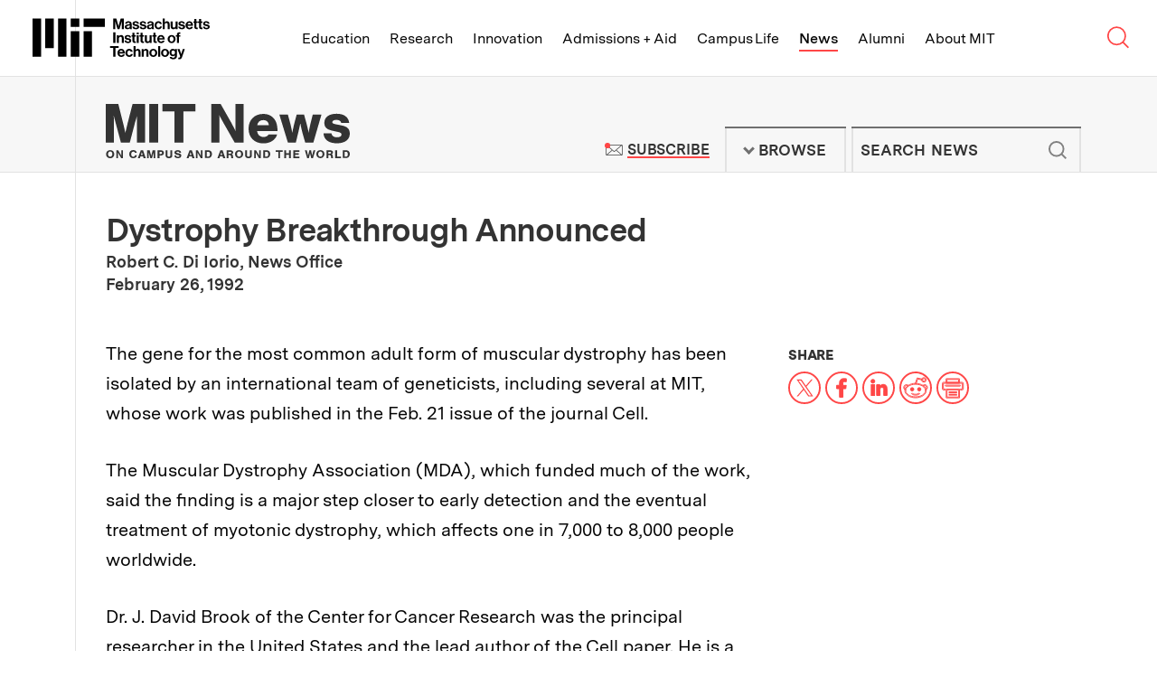

--- FILE ---
content_type: text/html; charset=UTF-8
request_url: https://news.mit.edu/1992/dystrophy-0226
body_size: 26762
content:
<!DOCTYPE html>
<html lang="en" class="no-js">
  <head>
    <meta charset="utf-8" />
<meta name="viewport" content="width=device-width, initial-scale=1.0" />
<meta name="description" content="" />
<meta name="twitter:site" content="@mit" />
<meta property="twitter:site:id" content="15460048" />
<meta name="twitter:card" content="summary_large_image" />
<meta property="twitter:title" content="Dystrophy Breakthrough Announced" />
<meta property="fb:page_id" content="126533127390327" />
<meta property="og:title" content="Dystrophy Breakthrough Announced" />
<meta property="og:description" content="" />
<meta property="og:site_name" content="MIT News | Massachusetts Institute of Technology" />
<meta property="og:type" content="article" />
<meta property="og:url" content="https://news.mit.edu/1992/dystrophy-0226" />
<meta property="og:author" content="Robert C. Di Iorio, News Office" />
<link rel="canonical" href="https://news.mit.edu/1992/dystrophy-0226" />

    <title>Dystrophy Breakthrough Announced | MIT News | Massachusetts Institute of Technology</title>
    <link rel="icon" href="/themes/mit/assets/img/favicon/favicon.ico" sizes="32x32">
<link rel="icon" href="/themes/mit/assets/img/favicon/favicon.svg" type="image/svg+xml">
<link rel="apple-touch-icon" href="/themes/mit/assets/img/favicon/apple-touch-icon.png">
<link rel="manifest" href="/themes/mit/assets/img/favicon/manifest.webmanifest">    <link rel="stylesheet" media="all" href="/core/modules/views/css/views.module.css?t8xeed" />
<link rel="stylesheet" media="all" href="/modules/contrib/paragraphs/css/paragraphs.unpublished.css?t8xeed" />
<link rel="stylesheet" media="all" href="/themes/mit/assets/css/main.css?t8xeed" />
<link rel="stylesheet" media="print" href="/themes/mit/assets/css/print.css?t8xeed" />

    <script>(function(w,d,s,l,i){w[l]=w[l]||[];w[l].push({'gtm.start':
    new Date().getTime(),event:'gtm.js'});var f=d.getElementsByTagName(s)[0],
    j=d.createElement(s),dl=l!='dataLayer'?'&l='+l:'';j.async=true;j.src=
    'https://www.googletagmanager.com/gtm.js?id='+i+dl;f.parentNode.insertBefore(j,f);
    })(window,document,'script','dataLayer','GTM-KDTCBZD');</script>
    
    
  </head>
  <body class="news-article">
    <noscript><iframe src="https://www.googletagmanager.com/ns.html?id=GTM-KDTCBZD"
    height="0" width="0" style="display:none;visibility:hidden"></iframe></noscript>
    <a href="#main" class="skip-to-content">Skip to content ↓</a>
    
      <div class="dialog-off-canvas-main-canvas" data-off-canvas-main-canvas>
    



<section class="tle-header">    
  <div class="tle-logo">
    <div class="tle-logo-mit">
      <a class="logo-mit" href="http://web.mit.edu">
        <svg class="mit-logo-name" xmlns="http://www.w3.org/2000/svg" width="400" height="92.249" viewBox="0 0 400 92.249">
  <path class="mit-logo-name--color" id="mit_lockup_std-three-line_rgb_black" d="M349.2,160l3.389,12.047c.4,1.544.805,3.087,1.074,4.362.168.738.3,1.443.436,2.114h.067c.134-.671.268-1.376.436-2.114.268-1.275.6-2.819,1.04-4.362L359.028,160h6.946v23.993h-4.53V170.235c0-.973,0-2.181.1-3.221.034-.57.067-1.175.1-1.745h-.067c-.1.57-.235,1.107-.336,1.644-.235.94-.47,2.013-.7,2.92l-4.128,14.161h-4.664l-4.027-14.161c-.268-.906-.47-1.98-.7-2.92-.1-.537-.235-1.074-.336-1.644h-.067c.034.57.067,1.174.1,1.745.034,1.04.1,2.248.1,3.221v13.758H342.35V160Zm30.2,22.081h-.067a4.582,4.582,0,0,1-1.745,1.644,7.24,7.24,0,0,1-3.322.671c-3.557,0-6.007-1.812-6.007-5.268a4.437,4.437,0,0,1,2.013-3.993,11.88,11.88,0,0,1,4.9-1.544c2.886-.4,4.161-.638,4.161-1.946,0-1.275-.94-2.047-2.886-2.047-2.148,0-3.188.738-3.322,2.416h-4.06a5.254,5.254,0,0,1,1.879-3.96,8.256,8.256,0,0,1,5.537-1.711c5.168,0,7.248,2.282,7.248,6.342v8.758c0,1.309.2,2.081.6,2.383v.168h-4.4A4.838,4.838,0,0,1,379.4,182.081Zm-1.007-1.913a3.022,3.022,0,0,0,1.04-2.248v-2.584a11.133,11.133,0,0,1-3.188,1.007c-2.416.537-3.557,1.074-3.557,2.685s1.074,2.181,2.685,2.181A4.375,4.375,0,0,0,378.391,180.168Zm6.946-1.745h4.228c.3,2.013,1.678,2.852,3.758,2.852,2.013,0,3.154-.772,3.154-1.98,0-.805-.57-1.275-1.376-1.577a25.006,25.006,0,0,0-3.154-.7,11.258,11.258,0,0,1-4.195-1.409,4.154,4.154,0,0,1-1.913-3.792,4.8,4.8,0,0,1,2.047-4.161,8.5,8.5,0,0,1,4.966-1.342c4.6,0,7.014,2.181,7.383,5.7h-4.128c-.235-1.879-1.342-2.517-3.322-2.517-1.812,0-2.953.638-2.953,1.913,0,.772.57,1.141,1.477,1.409.872.3,2.047.436,3.255.7a12.029,12.029,0,0,1,4.128,1.409,4.474,4.474,0,0,1,1.946,4.027,4.843,4.843,0,0,1-2.013,4.06,8.875,8.875,0,0,1-5.235,1.477C388.357,184.5,385.606,182.114,385.337,178.423Zm16.308,0h4.228c.3,2.013,1.678,2.852,3.758,2.852,2.013,0,3.154-.772,3.154-1.98,0-.805-.571-1.275-1.376-1.577a25.011,25.011,0,0,0-3.154-.7,11.259,11.259,0,0,1-4.195-1.409,4.154,4.154,0,0,1-1.913-3.792,4.8,4.8,0,0,1,2.047-4.161,8.5,8.5,0,0,1,4.966-1.342c4.6,0,7.013,2.181,7.383,5.7h-4.128c-.235-1.879-1.342-2.517-3.322-2.517-1.812,0-2.953.638-2.953,1.913,0,.772.57,1.141,1.477,1.409.873.3,2.047.436,3.255.7A12.029,12.029,0,0,1,415,174.933a4.474,4.474,0,0,1,1.946,4.027,4.843,4.843,0,0,1-2.013,4.06A8.875,8.875,0,0,1,409.7,184.5C404.666,184.5,401.914,182.114,401.646,178.423Zm27.684,3.658h-.067a4.582,4.582,0,0,1-1.745,1.644,7.24,7.24,0,0,1-3.322.671c-3.557,0-6.007-1.812-6.007-5.268a4.437,4.437,0,0,1,2.013-3.993,11.88,11.88,0,0,1,4.9-1.544c2.886-.4,4.161-.638,4.161-1.946,0-1.275-.94-2.047-2.886-2.047-2.148,0-3.188.738-3.322,2.416h-4.06a5.254,5.254,0,0,1,1.879-3.96,8.256,8.256,0,0,1,5.537-1.711c5.168,0,7.248,2.282,7.248,6.342v8.758c0,1.309.2,2.081.6,2.383v.168h-4.4A4.838,4.838,0,0,1,429.33,182.081Zm-1.007-1.913a3.022,3.022,0,0,0,1.04-2.248v-2.584a11.134,11.134,0,0,1-3.188,1.007c-2.416.537-3.557,1.074-3.557,2.685s1.074,2.181,2.685,2.181A4.375,4.375,0,0,0,428.323,180.168Zm9.564,1.678A9.189,9.189,0,0,1,435.5,175.4a9.466,9.466,0,0,1,2.349-6.477,8.218,8.218,0,0,1,6.242-2.617,8.37,8.37,0,0,1,5.369,1.745,7.372,7.372,0,0,1,2.45,4.564h-4.463a3.1,3.1,0,0,0-3.154-2.651c-2.785,0-4.161,2.047-4.161,5.436,0,3.289,1.275,5.436,4.094,5.436a3.171,3.171,0,0,0,3.456-2.919h4.4a6.8,6.8,0,0,1-2.248,4.631,8.066,8.066,0,0,1-5.5,1.946A8.521,8.521,0,0,1,437.887,181.846Zm20.638-12.819a5.423,5.423,0,0,1,5-2.718,5.606,5.606,0,0,1,4.3,1.812,6.833,6.833,0,0,1,1.644,4.631v11.242H464.9V173.423a2.832,2.832,0,0,0-2.987-3.154c-2.013,0-3.49,1.577-3.49,3.96v9.765H453.86V160h4.564v9.027Zm24.43,12.953h-.1a5.524,5.524,0,0,1-4.933,2.483c-3.859,0-5.973-2.383-5.973-6.208V166.779h4.53v10.7c0,2.013.872,3.121,2.852,3.121,2.148,0,3.456-1.611,3.456-3.893v-9.933h4.564v17.215h-4.4Zm6.074-3.557h4.228c.3,2.013,1.678,2.852,3.758,2.852,2.013,0,3.154-.772,3.154-1.98,0-.805-.571-1.275-1.376-1.577a25.007,25.007,0,0,0-3.154-.7,11.258,11.258,0,0,1-4.195-1.409,4.154,4.154,0,0,1-1.913-3.792,4.8,4.8,0,0,1,2.047-4.161,8.5,8.5,0,0,1,4.966-1.342c4.6,0,7.013,2.181,7.383,5.7H499.8c-.235-1.879-1.342-2.517-3.322-2.517-1.812,0-2.953.638-2.953,1.913,0,.772.57,1.141,1.477,1.409.872.3,2.047.436,3.255.7a12.03,12.03,0,0,1,4.128,1.409,4.475,4.475,0,0,1,1.946,4.027,4.843,4.843,0,0,1-2.013,4.06,8.875,8.875,0,0,1-5.235,1.477C492.048,184.5,489.3,182.114,489.028,178.423Zm18.791,3.423a9.229,9.229,0,0,1-2.316-6.477,9.342,9.342,0,0,1,2.383-6.443,8.131,8.131,0,0,1,6.108-2.617,7.577,7.577,0,0,1,6.309,2.886,11.949,11.949,0,0,1,2.181,7.483H510c.369,2.685,1.779,4.3,4.4,4.3a3.187,3.187,0,0,0,3.322-2.114h4.5a6.656,6.656,0,0,1-2.45,3.96,8.512,8.512,0,0,1-5.336,1.678A8.693,8.693,0,0,1,507.819,181.846Zm2.248-8.322h7.651a3.59,3.59,0,0,0-3.658-3.691C511.645,169.832,510.47,171.242,510.068,173.524Zm15.369-6.745v-5.369H529.9v5.369h2.953v3.188H529.9v8.96c0,1.309.671,1.711,1.711,1.711h.872a2.214,2.214,0,0,0,.47-.034v3.356a5.206,5.206,0,0,1-.738.033c-.5.034-1.208.034-2.114.034a5.442,5.442,0,0,1-3.154-.839,3.747,3.747,0,0,1-1.51-3.289v-9.933h-2.383v-3.188Zm10.6,0v-5.369H540.5v5.369h2.953v3.188H540.5v8.96c0,1.309.671,1.711,1.711,1.711h.873a2.215,2.215,0,0,0,.47-.034v3.356a5.209,5.209,0,0,1-.738.033c-.5.034-1.208.034-2.114.034a5.443,5.443,0,0,1-3.154-.839,3.747,3.747,0,0,1-1.51-3.289v-9.933h-2.383v-3.188Zm8.657,11.644h4.228c.3,2.013,1.678,2.852,3.758,2.852,2.013,0,3.154-.772,3.154-1.98,0-.805-.57-1.275-1.376-1.577a25,25,0,0,0-3.154-.7,11.259,11.259,0,0,1-4.195-1.409,4.154,4.154,0,0,1-1.913-3.792,4.8,4.8,0,0,1,2.047-4.161,8.5,8.5,0,0,1,4.966-1.342c4.6,0,7.014,2.181,7.383,5.7H555.47c-.235-1.879-1.342-2.517-3.322-2.517-1.812,0-2.953.638-2.953,1.913,0,.772.57,1.141,1.476,1.409.873.3,2.047.436,3.255.7a12.03,12.03,0,0,1,4.128,1.409A4.474,4.474,0,0,1,560,178.96a4.843,4.843,0,0,1-2.013,4.06,8.875,8.875,0,0,1-5.235,1.477C547.718,184.5,544.966,182.114,544.7,178.423ZM347.216,191.192v23.993H342.35V191.192Zm7.718,9.128a5.5,5.5,0,0,1,5.1-2.819,5.605,5.605,0,0,1,4.3,1.812,6.832,6.832,0,0,1,1.644,4.631v11.242h-4.564V204.615a2.832,2.832,0,0,0-2.987-3.154c-2.013,0-3.49,1.577-3.49,3.96v9.765H350.37V197.97h4.463v2.349Zm12.584,9.3h4.228c.3,2.013,1.678,2.852,3.758,2.852,2.013,0,3.154-.772,3.154-1.98,0-.805-.57-1.275-1.376-1.577a25.015,25.015,0,0,0-3.154-.7,11.26,11.26,0,0,1-4.195-1.409A4.154,4.154,0,0,1,368.021,203a4.8,4.8,0,0,1,2.047-4.161,8.5,8.5,0,0,1,4.966-1.342c4.6,0,7.014,2.181,7.383,5.7H378.29c-.235-1.879-1.342-2.517-3.322-2.517-1.812,0-2.953.638-2.953,1.913,0,.772.57,1.141,1.477,1.409.873.3,2.047.436,3.255.7a12.028,12.028,0,0,1,4.127,1.409,4.474,4.474,0,0,1,1.946,4.027,4.843,4.843,0,0,1-2.013,4.06,8.875,8.875,0,0,1-5.235,1.477C370.538,215.688,367.787,213.306,367.518,209.615Zm18.188-11.644V192.6h4.463v5.369h2.953v3.188h-2.953v8.96c0,1.309.671,1.711,1.711,1.711h.872a2.217,2.217,0,0,0,.47-.034v3.356a5.2,5.2,0,0,1-.738.034c-.5.034-1.208.034-2.114.034a5.443,5.443,0,0,1-3.154-.839,3.747,3.747,0,0,1-1.51-3.289v-9.933h-2.383V197.97Zm14.127-6.141v4.094h-4.564v-4.094Zm0,6.141v17.215h-4.564V197.97Zm4.128,0V192.6h4.463v5.369h2.953v3.188h-2.953v8.96c0,1.309.671,1.711,1.711,1.711h.873a2.216,2.216,0,0,0,.47-.034v3.356a5.2,5.2,0,0,1-.738.034c-.5.034-1.208.034-2.114.034a5.442,5.442,0,0,1-3.154-.839,3.747,3.747,0,0,1-1.51-3.289v-9.933h-2.383V197.97Zm20.436,15.2h-.1a5.524,5.524,0,0,1-4.933,2.483c-3.859,0-5.973-2.383-5.973-6.208V197.97h4.53v10.7c0,2.013.872,3.121,2.852,3.121,2.148,0,3.456-1.611,3.456-3.893V197.97h4.564v17.215h-4.4Zm8.524-15.2V192.6h4.463v5.369h2.953v3.188h-2.953v8.96c0,1.309.671,1.711,1.711,1.711h.872a2.217,2.217,0,0,0,.47-.034v3.356a5.2,5.2,0,0,1-.738.034c-.5.034-1.208.034-2.114.034a5.443,5.443,0,0,1-3.154-.839,3.747,3.747,0,0,1-1.51-3.289v-9.933h-2.383V197.97Zm10.873,15.067a9.228,9.228,0,0,1-2.316-6.477,9.343,9.343,0,0,1,2.383-6.443,8.131,8.131,0,0,1,6.107-2.618,7.577,7.577,0,0,1,6.309,2.886,11.95,11.95,0,0,1,2.181,7.483H445.974c.369,2.685,1.779,4.3,4.4,4.3a3.186,3.186,0,0,0,3.322-2.114h4.5a6.656,6.656,0,0,1-2.45,3.96,8.512,8.512,0,0,1-5.336,1.678A8.693,8.693,0,0,1,443.793,213.037Zm2.248-8.322h7.651a3.59,3.59,0,0,0-3.658-3.691C447.618,201.024,446.444,202.433,446.041,204.715Zm21.443,8.322a9,9,0,0,1-2.517-6.443,9.133,9.133,0,0,1,2.517-6.477,8.865,8.865,0,0,1,6.477-2.618,9,9,0,0,1,6.51,2.618,9.254,9.254,0,0,1,2.483,6.477,9.113,9.113,0,0,1-2.483,6.443,8.892,8.892,0,0,1-6.51,2.651A8.759,8.759,0,0,1,467.484,213.037Zm10.839-6.443c0-3.389-1.544-5.638-4.362-5.638s-4.362,2.248-4.362,5.638c0,3.356,1.544,5.6,4.362,5.6S478.323,209.95,478.323,206.594Zm7.55-8.624v-1.544a4.716,4.716,0,0,1,2.181-4.362,8.937,8.937,0,0,1,5.47-.839v3.524c-2.148-.1-3.087.134-3.087,1.946v1.275h3.087v3.289h-3.087v13.926h-4.564V201.259h-2.349V197.97ZM354.431,222.383v4.094h-7.215v19.9H342.35v-19.9h-7.215v-4.094Zm-.5,21.846a9.228,9.228,0,0,1-2.316-6.477,9.343,9.343,0,0,1,2.383-6.443,8.131,8.131,0,0,1,6.108-2.618,7.577,7.577,0,0,1,6.309,2.886,11.949,11.949,0,0,1,2.181,7.483H356.109c.369,2.685,1.779,4.3,4.4,4.3a3.186,3.186,0,0,0,3.322-2.114h4.5a6.656,6.656,0,0,1-2.45,3.96,8.512,8.512,0,0,1-5.336,1.678A8.693,8.693,0,0,1,353.928,244.229Zm2.248-8.322h7.651a3.59,3.59,0,0,0-3.658-3.691C357.753,232.215,356.579,233.625,356.176,235.907Zm15.872,8.322a9.189,9.189,0,0,1-2.383-6.443,9.465,9.465,0,0,1,2.349-6.477,8.217,8.217,0,0,1,6.242-2.618,8.37,8.37,0,0,1,5.369,1.745,7.372,7.372,0,0,1,2.45,4.564h-4.463a3.1,3.1,0,0,0-3.154-2.651c-2.785,0-4.161,2.047-4.161,5.436,0,3.289,1.275,5.436,4.094,5.436a3.171,3.171,0,0,0,3.456-2.92h4.4a6.8,6.8,0,0,1-2.248,4.631,8.065,8.065,0,0,1-5.5,1.946A8.521,8.521,0,0,1,372.049,244.229Zm20.638-12.819a5.423,5.423,0,0,1,5-2.718,5.606,5.606,0,0,1,4.3,1.812,6.833,6.833,0,0,1,1.644,4.631v11.242h-4.564V235.806a2.832,2.832,0,0,0-2.987-3.154c-2.013,0-3.49,1.577-3.49,3.96v9.765h-4.564V222.383h4.564v9.027Zm18.121.1a5.5,5.5,0,0,1,5.1-2.819,5.606,5.606,0,0,1,4.3,1.812,6.833,6.833,0,0,1,1.644,4.631v11.242h-4.564V235.806a2.832,2.832,0,0,0-2.987-3.154c-2.013,0-3.49,1.577-3.49,3.96v9.765h-4.564V229.162h4.463v2.349Zm15.336,12.718a8.995,8.995,0,0,1-2.517-6.443,9.133,9.133,0,0,1,2.517-6.477,8.865,8.865,0,0,1,6.477-2.618,9,9,0,0,1,6.51,2.618,9.254,9.254,0,0,1,2.483,6.477,9.113,9.113,0,0,1-2.483,6.443,8.892,8.892,0,0,1-6.51,2.651A8.759,8.759,0,0,1,426.143,244.229Zm10.839-6.443c0-3.389-1.544-5.638-4.362-5.638s-4.362,2.248-4.362,5.638c0,3.356,1.544,5.6,4.362,5.6S436.982,241.142,436.982,237.786Zm11.174-15.4v23.993h-4.564V222.383Zm4.5,21.846a8.995,8.995,0,0,1-2.517-6.443,9.133,9.133,0,0,1,2.517-6.477,8.865,8.865,0,0,1,6.477-2.618,9,9,0,0,1,6.51,2.618,9.254,9.254,0,0,1,2.483,6.477,9.113,9.113,0,0,1-2.483,6.443,8.892,8.892,0,0,1-6.51,2.651A8.759,8.759,0,0,1,452.653,244.229Zm10.839-6.443c0-3.389-1.544-5.638-4.362-5.638s-4.362,2.248-4.362,5.638c0,3.356,1.544,5.6,4.362,5.6S463.492,241.142,463.492,237.786Zm6.074,9.094h4.53c.369,1.074,1.309,1.913,3.456,1.913,2.55,0,3.826-1.175,3.826-3.591v-1.879h-.1a5.467,5.467,0,0,1-4.5,2.013,7.181,7.181,0,0,1-5.2-2.181,8.172,8.172,0,0,1-2.383-6.04,8.954,8.954,0,0,1,2.114-6.141,6.865,6.865,0,0,1,5.336-2.282,5.548,5.548,0,0,1,4.765,2.282h.067v-1.812h4.4v15.906a6.569,6.569,0,0,1-2.047,5.235,9.008,9.008,0,0,1-6.208,1.946C472.854,252.249,470.069,250.236,469.566,246.88Zm11.107-6.577a5.375,5.375,0,0,0,.94-3.289,5.257,5.257,0,0,0-1.007-3.289,3.752,3.752,0,0,0-3.087-1.376c-2.349,0-3.859,1.779-3.859,4.7,0,2.953,1.51,4.631,3.893,4.631A3.775,3.775,0,0,0,480.673,240.3Zm9.933,8.121c1.846,0,2.55-.906,2.55-2.349a6.284,6.284,0,0,0-.268-1.711c-.235-.7-.537-1.644-1.04-2.953l-4.631-12.248h4.8l2.55,7.752c.268.805.5,1.711.738,2.483.1.436.235.839.369,1.275h.067c.1-.436.2-.839.3-1.275a25.347,25.347,0,0,1,.7-2.483l2.416-7.752h4.6l-6.007,17.651a9.269,9.269,0,0,1-2.215,4.027,5.378,5.378,0,0,1-3.859,1.175H489v-3.591Zm-244.229-2.047h19.195V188.792H246.377Zm28.792-67.182h47.987V160H275.169ZM246.377,160h19.195v19.195H246.377Zm-28.792,86.377h19.195V160H217.584Zm-28.792-19.195h19.195V160H188.792ZM160,246.377h19.195V160H160Zm115.169,0h19.195V188.792H275.169Z" transform="translate(-160 -160)"/>
</svg>

<svg class="mit-logo-name--alt-without-name" xmlns="http://www.w3.org/2000/svg" width="200" height="105.882" viewBox="0 0 200 105.882">
  <path class="mit-logo-name--color" id="mit_logo_std_rgb_black" d="M265.882,265.882h23.529V195.294H265.882Zm35.294-82.353H360V160H301.176ZM265.882,160h23.529v23.529H265.882ZM230.588,265.882h23.529V160H230.588Zm-35.294-23.529h23.529V160H195.294ZM160,265.882h23.529V160H160Zm141.176,0h23.529V195.294H301.176Z" transform="translate(-160 -160)"/>
</svg>
<span class="visually-hidden">Massachusetts Institute of Technology</span></a>
    </div>
  </div>
  <nav class="tle-nav" aria-label="Browse MIT top level links">
    <a class="tle-nav--title" href="#tle-nav--menu"><span class="visually-hidden">MIT Top </span><span class="title">Menu</span><span class="arrow">↓</span></a>
    <ul id="tle-nav--menu" class="tle-nav--list">
      <li class="tle-nav--link-item"><a class="tle-nav--link" href="http://web.mit.edu/education">Education</a></li>
      <li class="tle-nav--link-item"><a class="tle-nav--link" href="http://web.mit.edu/research">Research</a></li>
      <li class="tle-nav--link-item"><a class="tle-nav--link" href="http://web.mit.edu/innovation">Innovation</a></li>
      <li class="tle-nav--link-item"><a class="tle-nav--link" href="http://web.mit.edu/admissions-aid">Admissions + Aid</a></li>
      <li class="tle-nav--link-item"><a class="tle-nav--link" href="http://web.mit.edu/campus-life">Campus Life</a></li>
      <li class="tle-nav--link-item active"><a class="tle-nav--link" href="/">News</a></li>
      <li class="tle-nav--link-item"><a class="tle-nav--link" href="http://web.mit.edu/alumni">Alumni</a></li>
      <li class="tle-nav--link-item"><a class="tle-nav--link" href="http://web.mit.edu/about">About MIT</a></li>
      <li class="tle-nav--link-item tle-nav--link-item--more-block">
        <button class="tle-nav--link tle-nav--link--more-button">More <span class="site-nav__arrow">↓</span></button>
        <ul class="tle-nav--more--list"></ul>
      </li>      
    </ul>

    <div class="tle-nav--search-button">
        <a class="tle-nav--search-button--trigger" href="http://web.mit.edu/search/">
          <svg class="tle-nav--search-button--icon--open" width="0" viewBox="0 0 23 22">
            <g stroke="currentColor" stroke-width="1.5" fill="none">
            <circle cx="9.20757329" cy="8.99160695" r="8.50646589"></circle>
            <path d="M14.8522097,14.6362434 L20.7140392,20.4980728"></path>
            </g>
          </svg><svg class="tle-nav--search-button--icon--close" xmlns="http://www.w3.org/2000/svg" width="0" viewBox="0 0 18 18">
            <path fill="none" stroke="currentColor" stroke-width="1.5" d="M1 1L17 17M1 17L17 1"></path>
          </svg><span class="visually-hidden">Search MIT</span>
        </a>
    </div>    
  </nav>
</section> 
<section class="tle-search--wrapper">
  <div class="tle-search">
    <form method="GET" action="https://web.mit.edu/search/" id="tle-search-form" class="tle-search-form">
      <label for="tle-search-form-input" class="tle-search-form--label">Search websites, locations, and people</label>
      <div class="tle-search-form--input-wrapper">
        <svg width="30" viewBox="0 0 23 22" version="1.1" xmlns="http://www.w3.org/2000/svg" xmlns:xlink="http://www.w3.org/1999/xlink" stroke="currentColor" stroke-width="1.5" class="tle-search-form--search-icon"><g stroke="currentColor" stroke-width="1.5" fill="none"><circle cx="9.20757329" cy="8.99160695" r="8.50646589"></circle> <path d="M14.8522097,14.6362434 L20.7140392,20.4980728" id="Line-4"></path></g></svg> 
        <input type="query" id="tle-search-form--input" autocomplete="off" name="q" aria-label="search MIT" placeholder="What are you looking for?" class="tle-search-form--input">
        <button type="reset" for="tle-search-form" aria-label="reset" class="tle-search-form--button-reset">
          <svg xmlns="http://www.w3.org/2000/svg" width="26" height="26" viewBox="0 0 26 26" class="tle-search-form--button-reset--icon">
            <circle fill="red" cx="13" cy="13" r="13"></circle> 
            <path d="M9.9 9.9l6.5 6.5M16.4 9.9l-6.5 6.5" stroke="currentColor"></path>
          </svg>
        </button>
      </div>
    </form>
    <div class="tle-search--suggested-results--wrapper">
      <div class="tle-search--suggested-results">
        <div class="tle-search--suggested-results--top-links--placeholder"></div>
        <div class="tle-search--suggested-results--locations--placeholder"></div>
        <div class="tle-search--suggested-results--directory--placeholder"></div>
        <button type="submit" form="tle-search-form" class="tle-search--suggested-results--button-see-more">
          <span class="tle-search--suggested-results--button-see-more--text">See More Results</span>
        </button>
      </div>
      <p class="tle-search--suggested-results--feedback"><a href="http://web.mit.edu/feedback" class="tle-search--suggested-results--feedback--link">Suggestions or feedback?</a></p>
    </div>    
  </div>
</section>

<header class="site-header">   
  <div class="site-header--inner">
    <div class="site-logo">
      <div class="site-logo--mit-news">
                                        <h2 class="site-logo--mit-news--heading">
          <a class="logo--mit-news" href="/"><svg xmlns="http://www.w3.org/2000/svg" width="0" viewBox="0 0 350.922 78.577" class="logo">
  <g class="tagline" transform="translate(0.487 66.798)">
    <g>
      <path d="M12.132,61.991a5.519,5.519,0,0,1-5.866,5.753A5.554,5.554,0,0,1,.4,61.854a5.809,5.809,0,0,1,1.816-4.383,6.04,6.04,0,0,1,4.05-1.37C9.9,55.965,12.132,58.43,12.132,61.991Zm-8.939-.137c0,2.328,1.117,3.7,3.073,3.7s3.073-1.37,3.073-3.7-1.117-3.835-3.073-3.835C4.45,58.156,3.193,59.526,3.193,61.854Z" transform="translate(-0.4 -55.965)" fill="#333"/>
      <path d="M17.884,67.531l-3.352-5.753-1.257-2.191v7.944H10.9V56.3h2.793l3.212,5.616c.419.822.7,1.37,1.257,2.328V56.3h2.374V67.531Z" transform="translate(3.765 -55.889)" fill="#333"/>
      <path d="M32.441,59.972a2.177,2.177,0,0,0-2.374-1.644c-1.955,0-3.073,1.37-3.073,3.7s1.117,3.7,2.933,3.7a2.319,2.319,0,0,0,2.514-2.055h2.793c-.279,2.6-2.374,4.109-5.308,4.109-3.492,0-5.727-2.328-5.727-5.89S26.435,56,29.927,56c2.793,0,4.749,1.507,5.168,3.835H32.441Z" transform="translate(9.042 -56)" fill="#333"/>
      <path d="M36.731,65.2l-.7,2.328H33.1L37.29,56.3h3.352l3.771,11.231H41.341l-.7-2.328Zm2.1-6.438-1.4,4.383h2.654Z" transform="translate(12.572 -55.889)" fill="#333"/>
      <path d="M47.209,67.531,45.533,61.5a6.062,6.062,0,0,1-.279-1.1,3.476,3.476,0,0,0-.279-.685v7.807H42.6V56.3h3.771l1.536,5.89a17.317,17.317,0,0,1,.559,2.6c0-.274.14-.274.14-.411l.14-.685a4.758,4.758,0,0,0,.14-.822,2.356,2.356,0,0,0,.14-.685l1.536-5.89h3.771V67.531H51.958V59.724a2.958,2.958,0,0,1-.419,1.233,1.343,1.343,0,0,0-.14.548l-1.676,6.027H47.209Z" transform="translate(16.341 -55.889)" fill="#333"/>
      <path d="M56.054,67.531H53.4V56.3h4.609a4.736,4.736,0,0,1,3.212.822A3.7,3.7,0,0,1,62.479,60a3.373,3.373,0,0,1-.978,2.6,4.044,4.044,0,0,1-2.933,1.1H56.054Zm2.1-6.027a1.515,1.515,0,1,0,0-3.013h-2.1v3.15h2.1Z" transform="translate(20.626 -55.889)" fill="#333"/>
      <path d="M71.2,56.2v7.67a3.174,3.174,0,0,1-1.257,2.876,5.531,5.531,0,0,1-3.492.959,5.8,5.8,0,0,1-3.492-.959A3.334,3.334,0,0,1,61.7,63.87V56.2h2.654v7.4c0,.822.14,1.1.419,1.37a3.034,3.034,0,0,0,1.676.548,1.759,1.759,0,0,0,1.536-.548c.419-.274.419-.685.419-1.37V56.2Z" transform="translate(23.918 -55.926)" fill="#333"/>
      <path d="M77.684,59.8v-.137c0-.959-.838-1.507-2.1-1.507s-1.955.411-1.955,1.1c0,.411.419.822,1.117.959l2.374.548a5.282,5.282,0,0,1,2.654,1.1,2.861,2.861,0,0,1,.838,2.191c0,2.328-1.816,3.7-4.889,3.7-3.212,0-5.028-1.507-5.028-3.972h2.654c0,1.233.838,1.918,2.374,1.918,1.4,0,2.235-.411,2.235-1.233,0-.548-.419-.959-1.257-1.1l-2.374-.548a4.257,4.257,0,0,1-2.514-1.1,2.738,2.738,0,0,1-.978-2.191c0-2.191,1.816-3.424,4.749-3.424a4.661,4.661,0,0,1,4.05,1.644,4.541,4.541,0,0,1,.7,2.191H77.684Z" transform="translate(27.489 -55.963)" fill="#333"/>
      <path d="M86.931,65.2l-.7,2.328H83.3L87.49,56.3h3.352l3.771,11.231H91.541l-.7-2.328Zm2.1-6.438-1.4,4.383h2.654Z" transform="translate(32.487 -55.889)" fill="#333"/>
      <path d="M99.784,67.531l-3.352-5.753-1.257-2.191v7.944H92.8V56.3h2.793l3.212,5.616c.419.822.7,1.37,1.257,2.328V56.3h2.374V67.531Z" transform="translate(36.256 -55.889)" fill="#333"/>
      <path d="M102.1,56.2h4.05c2.374,0,3.631.411,4.749,1.507a5.554,5.554,0,0,1,1.4,3.972,6.348,6.348,0,0,1-1.536,4.246c-.978,1.1-2.374,1.507-4.469,1.507h-4.05V56.2Zm4.469,9.177c1.257,0,1.955-.274,2.374-1.1a5.132,5.132,0,0,0,0-4.657,2.161,2.161,0,0,0-2.235-1.1h-1.955v6.985h1.816Z" transform="translate(39.946 -55.926)" fill="#333"/>
      <path d="M118.631,65.2l-.7,2.328H115L119.19,56.3h3.352l3.771,11.231h-3.073l-.7-2.328Zm2.1-6.438-1.4,4.383h2.654Z" transform="translate(45.063 -55.889)" fill="#333"/>
      <path d="M127.154,67.531H124.5V56.3h5.168a4.621,4.621,0,0,1,3.073.685,2.9,2.9,0,0,1,1.117,2.328,2.8,2.8,0,0,1-1.955,2.739c1.117.411,1.536.959,1.676,2.465l.14,1.644a2.721,2.721,0,0,0,.419,1.507h-2.654a1.058,1.058,0,0,1-.419-.959l-.14-1.507c-.14-1.37-.7-2.055-2.1-2.055h-1.816v4.383Zm2.654-6.574c.978,0,1.536-.411,1.536-1.233s-.559-1.233-1.536-1.233h-2.654v2.6h2.654Z" transform="translate(48.832 -55.889)" fill="#333"/>
      <path d="M144.832,61.991a5.867,5.867,0,0,1-11.732-.137,5.809,5.809,0,0,1,1.816-4.383,6.04,6.04,0,0,1,4.05-1.37C142.458,55.965,144.832,58.43,144.832,61.991Zm-8.939-.137c0,2.328,1.117,3.7,3.073,3.7s3.073-1.37,3.073-3.7-1.117-3.835-3.073-3.835C137.011,58.156,135.893,59.526,135.893,61.854Z" transform="translate(52.244 -55.965)" fill="#333"/>
      <path d="M153.1,56.2v7.67a3.174,3.174,0,0,1-1.257,2.876,5.531,5.531,0,0,1-3.492.959,5.8,5.8,0,0,1-3.492-.959A3.333,3.333,0,0,1,143.6,63.87V56.2h2.654v7.4c0,.822.14,1.1.419,1.37a3.034,3.034,0,0,0,1.676.548,1.759,1.759,0,0,0,1.536-.548c.419-.274.419-.685.419-1.37V56.2Z" transform="translate(56.409 -55.926)" fill="#333"/>
      <path d="M159.784,67.531l-3.352-5.753-1.257-2.191v7.944H152.8V56.3h2.793l3.212,5.616c.419.822.7,1.37,1.257,2.328V56.3h2.374V67.531Z" transform="translate(60.059 -55.889)" fill="#333"/>
      <path d="M162.1,56.2h4.05c2.374,0,3.631.411,4.749,1.507a5.553,5.553,0,0,1,1.4,3.972,6.348,6.348,0,0,1-1.536,4.246c-.978,1.1-2.374,1.507-4.469,1.507h-4.05V56.2Zm4.469,9.177c1.257,0,1.955-.274,2.374-1.1a5.132,5.132,0,0,0,0-4.657,2.161,2.161,0,0,0-2.235-1.1h-1.955v6.985h1.816Z" transform="translate(63.748 -55.926)" fill="#333"/>
      <path d="M181.385,67.531h-2.654v-9.04H175.1V56.3h9.777v2.191h-3.631v9.04Z" transform="translate(68.906 -55.889)" fill="#333"/>
      <path d="M186.454,62.6v4.931H183.8V56.3h2.654v4.246h4.33V56.3h2.654V67.531h-2.654V62.6Z" transform="translate(72.357 -55.889)" fill="#333"/>
      <path d="M201.9,58.355h-6.146v2.191h5.308V62.6h-5.308V65.34h6.285v2.191H193.1V56.3h8.8Z" transform="translate(76.046 -55.889)" fill="#333"/>
      <path d="M208.312,67.531,205.1,56.3h2.654l1.257,5.068c.279.959.419,1.507.7,2.739a11.82,11.82,0,0,1,.559-2.739l1.117-5.068H213.9l1.117,5.068a23.766,23.766,0,0,1,.559,2.739c.14-.548.279-1.37.559-2.739l1.257-5.068h2.654l-3.352,11.231h-2.514l-1.117-4.657A19.263,19.263,0,0,1,212.5,60c-.279,1.233-.419,1.918-.559,2.876l-1.117,4.657Z" transform="translate(80.807 -55.889)" fill="#333"/>
      <path d="M228.532,61.991a5.867,5.867,0,0,1-11.732-.137,5.809,5.809,0,0,1,1.816-4.383,6.04,6.04,0,0,1,4.05-1.37C226.3,55.965,228.532,58.43,228.532,61.991Zm-8.939-.137c0,2.328,1.117,3.7,3.073,3.7s3.073-1.37,3.073-3.7-1.117-3.835-3.073-3.835C220.85,58.156,219.593,59.526,219.593,61.854Z" transform="translate(85.449 -55.965)" fill="#333"/>
      <path d="M229.954,67.531H227.3V56.3h5.168a4.621,4.621,0,0,1,3.073.685,2.9,2.9,0,0,1,1.117,2.328,2.8,2.8,0,0,1-1.955,2.739c1.117.411,1.536.959,1.676,2.465l.14,1.644a2.721,2.721,0,0,0,.419,1.507h-2.654a1.058,1.058,0,0,1-.419-.959l-.14-1.507c-.14-1.37-.7-2.055-2.1-2.055h-1.816v4.383Zm2.514-6.574c.978,0,1.536-.411,1.536-1.233s-.559-1.233-1.536-1.233h-2.654v2.6h2.654Z" transform="translate(89.614 -55.889)" fill="#333"/>
      <path d="M238.954,65.34h5.726v2.191H236.3V56.3h2.654Z" transform="translate(93.184 -55.889)" fill="#333"/>
      <path d="M244,56.2h4.05c2.374,0,3.631.411,4.749,1.507a5.553,5.553,0,0,1,1.4,3.972,6.348,6.348,0,0,1-1.536,4.246c-.978,1.1-2.374,1.507-4.469,1.507H244Zm4.47,9.177c1.257,0,1.955-.274,2.374-1.1a5.132,5.132,0,0,0,0-4.657,2.161,2.161,0,0,0-2.235-1.1h-1.955v6.985h1.816Z" transform="translate(96.239 -55.926)" fill="#333"/>
    </g>
  </g>
  <g class="mit-news">
    <path d="M21.773,55.944,13.867,26.123c-.608-2.5-1.095-4.294-1.46-5.487-.487-1.789-.487-2.147-.973-3.7.122,2.028.122,3.459.122,4.413l.122,5.368V55.944H0V0H18l7.3,29.344c1.095,4.413,2.068,8.946,2.8,12.644q.365-1.61.365-1.789l.973-3.578c.122-.954.487-2.266.851-3.817.487-1.789.851-3.578.851-3.7L38.559,0H56.439V55.944H44.762V26.719l.122-5.368c0-1.074,0-2.386.122-4.413-.973,3.34-1.581,5.606-1.825,6.322-.487,1.551-.73,2.624-.851,2.743l-7.785,29.94Z" fill="#333"/>
    <path d="M64.294,55.944H51.4V0H64.294Z" transform="translate(11.121)" fill="#333"/>
    <path d="M97.166,55.944H84.272V10.735H67V0h47.438V10.735H97.166Z" transform="translate(14.497)" fill="#333"/>
    <path d="M158.372,55.944,142.194,27.316l-5.96-10.855c.122,2.982.122,5.01.122,6.68.122,2.982.122,6.322.122,9.781V55.944H124.8V0h13.38l15.691,27.912c2.189,4.175,3.649,7.157,5.839,11.332-.122-2.266-.122-3.817-.122-5.487l-.122-4.175V0h11.677V55.944Z" transform="translate(27.003)" fill="#333"/>
    <path d="M181.085,36.911c.73,5.487,4.136,8.588,9.366,8.588,3.284,0,5.6-1.074,7.177-3.578h12.285C207.6,49.793,199.939,54.8,190.086,54.8c-12.772,0-21.286-8.588-21.286-21.352,0-12.644,8.636-21.352,21.165-21.352,8.758,0,15.326,4.294,18.367,11.928,1.46,3.578,2.068,7.276,2.068,12.883Zm16.908-8.469c-.487-4.771-3.284-7.4-8.028-7.4s-7.785,2.624-8.758,7.4Z" transform="translate(36.523 2.333)" fill="#333"/>
    <path d="M217.485,53.456,205.2,12.9h12.285l3.527,13.24c.973,3.578,2.189,9.781,2.8,13.121,1.216-6.083,2.189-10.735,2.8-13.121l3.527-13.24h10.582l3.649,13.24c1.581,6.2,2.311,9.781,2.919,13.121.73-4.175,1.46-7.873,2.676-13.121l3.284-13.24h12.529L254.1,53.456H242.421l-4.014-14.195c-1.216-4.891-1.946-8.35-3.041-13.6-1.216,5.606-2.189,10.02-3.041,13.6l-3.406,14.195Z" transform="translate(44.398 2.487)" fill="#333"/>
    <path d="M282.944,25.379c-.487-2.982-3.041-4.652-7.055-4.652-3.527,0-5.839,1.312-5.839,3.34,0,1.551,1.216,2.266,5.109,3.1l7.663,1.551c5.109.954,7.663,2.147,9.366,3.936,1.946,1.789,3.041,4.891,3.041,8.111,0,8.588-7.055,13.956-18.61,13.956-11.434,0-18.61-5.248-19.219-14.314h11.434c.73,3.817,3.284,5.606,8.15,5.606,3.892,0,6.325-1.551,6.325-3.936,0-1.909-1.338-2.982-4.622-3.7l-7.541-1.67c-9.123-1.909-12.529-5.248-12.529-11.69,0-8.111,6.568-13.121,17.637-13.121,10.582,0,17.029,4.652,18.124,13.24H282.944Z" transform="translate(55.693 2.295)" fill="#333"/>
  </g>
</svg><span class="visually-hidden">MIT News | Massachusetts Institute of Technology - On Campus and Around the world</span></a>
        </h2>
        <div class="site-header--subscribe">
          <svg class="icon--mail--subscribe" xmlns="http://www.w3.org/2000/svg" width="19.403" height="13.778" viewBox="0 0 19.403 13.778">
  <g id="Group_2076" data-name="Group 2076" transform="translate(-952 -199)">
    <g id="Page-1" transform="translate(949 193)">
      <g id="icon-6-mail-envelope-closed" transform="translate(4 8)">
        <path id="mail-envelope-closed" d="M4.968,8.938a.74.74,0,0,0-.232.54V18.3a.741.741,0,0,0,.23.541h0l5.7-4.953L4.968,8.938Zm16.469,0a.741.741,0,0,1,.23.541V18.3a.74.74,0,0,1-.232.54l-5.694-4.951,5.7-4.953Zm-6.246,5.431,5.372,4.674H5.84l5.372-4.674L13.2,16.1l1.989-1.729ZM5.475,8A1.472,1.472,0,0,0,4,9.468V18.31a1.468,1.468,0,0,0,1.475,1.468H20.928A1.472,1.472,0,0,0,22.4,18.31V9.468A1.468,1.468,0,0,0,20.928,8ZM13.2,15.14l7.361-6.4H5.84l7.361,6.4Z" transform="translate(-4 -8)" fill="#464646" fill-rule="evenodd"/>
      </g>
    </g>
    <circle id="Ellipse_1111" data-name="Ellipse 1111" cx="3" cy="3" r="3" transform="translate(952 199)" fill="#FF4646"/>
  </g>
</svg>
          <a class="site-header--subscribe--link" href="http://web.mit.edu/mit-daily-weekly/" target="_blank">Subscribe<span class="visually-hidden"> to MIT News newsletter</span></a></a>
        </div>
        <nav class="site-nav" aria-label="Browse news topics">
          <a class="site-nav--browse" href="#site-nav--browse"><i class="arrow down"></i><span class="title">Browse</span></a>
        </nav>
      </div>
    </div>
  </div>
</header>
<div class="site--browse--search">
  <div class="site--browse--search--inner">
    <div class="site--search">
      <form action="/search" method="get" id="search-form" class="site-nav--search-form" accept-charset="UTF-8">
        <label for="keyword" class="visually-hidden">Enter keywords to search for news articles:</label>
        <input type="text" id="keyword" name="keyword" class="site-nav--search-form--keyword" placeholder="Search News">
                <button id="submit-search" class="site-nav--search-form--submit-button">Submit</button> 
      </form>
    </div>

              <a name="site-nav--browse"></a>
      <div class="views-element-container"><div class="js-view-dom-id-e074d13dd7047d849a7b3c8364f9aa86c3f0ecec24ded220d3da4c10ad40a850">
  
  
  

  
  
  

      <div><div class="site-browse">
  <div class="site-browse--inner">
    <div class="site-browse--recommended--head">
      <h2 class="site-browse--recommended--head--title">Browse By</h2>
    </div>  
    <div class="site-browse--recommended-section site-browse--recommended-section--topics">
      
<div>
  <div class="browse--recommended-head">    <h3 class="browse--recommended-head--title">Topics</h3>
    <span class="browse--recommended-head--title--view-all"><a href="/topics" class="browse--recommended-title--view-all--link">View All</a> →</span>
  </div>  <div class="browse--recommended--descr">
    <div class="browse--recommended--descr--title">Explore:</div>
    <ul class="browse--recommended-descr--list">
          <li class="browse--recommended-descr--list--item"><a href="/topic/machine-learning" hreflang="en">Machine learning</a></li>
          <li class="browse--recommended-descr--list--item"><a href="/topic/sustainability" hreflang="en">Sustainability</a></li>
          <li class="browse--recommended-descr--list--item"><a href="/topic/startups" hreflang="en">Startups</a></li>
          <li class="browse--recommended-descr--list--item"><a href="/topic/black-holes" hreflang="en">Black holes</a></li>
          <li class="browse--recommended-descr--list--item"><a href="/topic/classes-and-programs" hreflang="en">Classes and programs</a></li>
        </ul>
  </div>
</div>
    </div>
    <div class="site-browse--recommended-section site-browse--recommended-section--departments">
      
<div>
  <div class="browse--recommended-head">    <h3 class="browse--recommended-head--title">Departments</h3>
    <span class="browse--recommended-head--title--view-all"><a href="/departments" class="browse--recommended-title--view-all--link">View All</a> →</span>
  </div>  <div class="browse--recommended--descr">
    <div class="browse--recommended--descr--title">Explore:</div>
    <ul class="browse--recommended-descr--list">
          <li class="browse--recommended-descr--list--item"><a href="/department/aeronautics-and-astronautics" hreflang="en">Aeronautics and Astronautics</a></li>
          <li class="browse--recommended-descr--list--item"><a href="/department/brain-and-cognitive-sciences" hreflang="en">Brain and Cognitive Sciences</a></li>
          <li class="browse--recommended-descr--list--item"><a href="/department/architecture" hreflang="en">Architecture</a></li>
          <li class="browse--recommended-descr--list--item"><a href="/department/political-science" hreflang="en">Political Science</a></li>
          <li class="browse--recommended-descr--list--item"><a href="/department/mechanical-engineering" hreflang="en">Mechanical Engineering</a></li>
        </ul>
  </div>
</div>
    </div>
    <div class="site-browse--recommended-section site-browse--recommended-section--clp">
      
<div>
  <div class="browse--recommended-head">    <h3 class="browse--recommended-head--title">Centers, Labs, & Programs</h3>
    <span class="browse--recommended-head--title--view-all"><a href="/centers-labs-programs" class="browse--recommended-title--view-all--link">View All</a> →</span>
  </div>  <div class="browse--recommended--descr">
    <div class="browse--recommended--descr--title">Explore:</div>
    <ul class="browse--recommended-descr--list">
          <li class="browse--recommended-descr--list--item"><a href="/clp/abdul-latif-jameel-poverty-action-lab-j-pal" hreflang="en">Abdul Latif Jameel Poverty Action Lab (J-PAL)</a></li>
          <li class="browse--recommended-descr--list--item"><a href="/clp/picower-institute" hreflang="en">Picower Institute for Learning and Memory</a></li>
          <li class="browse--recommended-descr--list--item"><a href="/clp/media-lab" hreflang="en">Media Lab</a></li>
          <li class="browse--recommended-descr--list--item"><a href="/clp/lincoln-laboratory" hreflang="en">Lincoln Laboratory</a></li>
        </ul>
  </div>
</div>
    </div>
    <div class="site-browse--recommended-section site-browse--recommended-section--schools">
      
<div>
  <div class="browse--recommended-head">    <h3 class="browse--recommended-head--title">Schools</h3>
  </div>  <div class="browse--recommended--descr">
    <ul class="browse--recommended-descr--list">
          <li class="browse--recommended-descr--list--item"><a href="/school/architecture-and-planning" hreflang="en">School of Architecture + Planning</a></li>
          <li class="browse--recommended-descr--list--item"><a href="/school/engineering" hreflang="en">School of Engineering</a></li>
          <li class="browse--recommended-descr--list--item"><a href="/school/humanities-arts-and-social-sciences" hreflang="en">School of Humanities, Arts, and Social Sciences</a></li>
          <li class="browse--recommended-descr--list--item"><a href="/school/management" hreflang="en">Sloan School of Management</a></li>
          <li class="browse--recommended-descr--list--item"><a href="/school/science" hreflang="en">School of Science</a></li>
          <li class="browse--recommended-descr--list--item"><a href="/school/mit-schwarzman-college-computing" hreflang="en">MIT Schwarzman College of Computing</a></li>
        </ul>
  </div>
</div>
    </div>  
    <div class="site-browse--view-itm-section">
      <span class="site-browse--view-itm"><a class="site-browse--view-itm--link" href="/in-the-media">View all news coverage of MIT in the media</a> →</span>
    </div>   
    <div class="site-browse--view-podcasts-section">
      <span class="site-browse--view-podcasts"><a class="site-browse--view-podcasts--link" href="/podcasts">Listen to audio content from MIT News</a> →</span>
    </div>             
    <div class="site-browse--subscribe-section">
      <span class="site-browse--subscribe"><a class="site-browse--subscribe--link" href="http://web.mit.edu/subscribe/">Subscribe to MIT newsletter</a> →</span>
    </div>     
    <div class="site-browse--close--container">
      <a href="#" class="site-browse--close--button-link"><span class="site-browse--close--button-icon"><svg class="icon--button--close" xmlns="http://www.w3.org/2000/svg" width="22" height="22" viewBox="0 0 22 22">
  <g transform="translate(-32 -33)">
    <path id="Path_2543" data-name="Path 2543" d="M43,33A11,11,0,1,0,54,44,11,11,0,0,0,43,33Zm5.318,14.708a.386.386,0,0,1,.113.275.378.378,0,0,1-.113.275l-1.061,1.066a.382.382,0,0,1-.275.113.4.4,0,0,1-.275-.113L43,45.611l-3.7,3.717a.375.375,0,0,1-.275.113.4.4,0,0,1-.275-.113l-1.061-1.066a.386.386,0,0,1-.113-.275.378.378,0,0,1,.113-.275L41.4,43.98,37.677,40.3a.394.394,0,0,1,0-.555l1.061-1.066a.391.391,0,0,1,.55,0L43,42.345l3.717-3.668a.391.391,0,0,1,.55,0l1.061,1.066a.394.394,0,0,1,0,.555L44.606,43.98Z" fill="currentColor"/>
  </g>
</svg>
</span> Close</a>
    </div>             
  </div>
</div>


</div>

    

  
  

  
  
</div>
</div>

      </div>
</div>
<main class="site-main" id="main" aria-live="polite">

    <div class="page--section">
    <div class="page--section--inner">
              <div id="block-mit-breadcrumbs">
  <div class="block-inner">
    
        
            <h4 class="breadcrumb--title visually-hidden">Breadcrumb</h4>
  <ol class="breadcrumb--list">
      <li class="breadcrumb--list-item">
              <a class="breadcrumb--link" href="/">MIT News</a>
          </li>
      <li class="breadcrumb--list-item">
              Dystrophy Breakthrough Announced
          </li>
    </ol>

      </div>
</div>
<div data-drupal-messages-fallback class="hidden"></div>

  
            <div id="block-mit-page-title">
  <div class="block-inner">
    
        
          
  <h1><span itemprop="name headline">Dystrophy Breakthrough Announced</span> </span>
</h1>


      </div>
</div>
<div id="block-mit-content">
  <div class="block-inner">
    
        
          <article>

  
    

  
  <div>
    
<div  class="news-article--indicators">
      
  </div>

<div  itemprop="author" class="news-article--authored-by">
        <span class="news-article--author">Robert C. Di Iorio, News Office</span>
  
  </div>

<div  itemprop="datePublished" class="news-article--publication-date">
      

      <div class="visually-hidden">              <span class="label">Publication Date</span><span class="visually-hidden">:</span>
        
    </div>          <time datetime="1992-02-26T10:00:00Z">February 26, 1992</time>
      
  </div>

<div class="news-article--content">

  <div class="news-article--content--body" itemprop="articleBody">
    
    

    <div class="news-article--content--body--inner">
            <div class="paragraph paragraph--type--content-block-text paragraph--view-mode--default">
          

            <p>The gene for the most common adult form of muscular dystrophy has been isolated by an international team of geneticists, including several at MIT, whose work was published in the Feb. 21 issue of the journal Cell.</p><p>The Muscular Dystrophy Association (MDA), which funded much of the work, said the finding is a major step closer to early detection and the eventual treatment of myotonic dystrophy, which affects one in 7,000 to 8,000 people worldwide.</p><p>Dr. J. David Brook of the Center for Cancer Research was the principal researcher in the United States and the lead author of the Cell paper. He is a postdoctoral fellow in the laboratory of Professor David E. Housman, also one of the paper's authors. The disclosure followed by two weeks the announcement by Dr. Housman and other researchers in the international group that they had linked a specific genetic defect to muscular dystrophy and made the surprising discovery that the genetic flaw can worsen with each generation. </p><p>Three teams of scientists cooperated in the work reported in Cell and detailed at a news conference held February 20 in Rm E25-117. Joining Dr. Brook there were Dr. Duncan J. Shaw, who led a group at the University of Wales College of Medicine in Cardiff, and Dr. Keith Johnson, who headed a group at the Department of Anatomy at Charing Cross and Westminster Medical School. Professor Housman, who was out of the country, could not attend the news conference.</p><p>Other MIT authors, many of whom also attended, are Mila E. McCurrach, Alan J. Buckler, Deanna Church, Hiroyuki Aburatani, Kent Hunter, Vincent P. Stanton, Jean-Paul Thirlon, Thomas Hudson, Robert Sohn and Boris Zemeiman, all of the Center for Cancer Research and Professor Housman's laboratory.</p><p>Also attending were several representatives of the Boston office of the MDA and, at their invitation, three people who are affected by myotonic dystrophy. The association arranged for the news conference to be videotaped and later broadcast it by satellite to the 200 TV stations that carry the Jerry Lewis telethon on Labor Day weekend that raises money for muscular dystrophy research and treatment.</p><p>Professor Richard O. Hynes, director of the Center for Cancer Research, praised the work of the international team and the Muscular Dystrophy Administration for its financial support and for strongly fostering the spirit of cooperation that brought the important findings more quickly to hand. </p><p>Dr. Richard T. Moxley III of the University of Rochester, a neurologist and pediatrician who has studied and treated the disease for 18 years, also spoke at the invitation of the MDA. He gave a medical doctor's view of the importance of the findings and how they are likely to affect detection, treatment and followup. Dr. Moxley, who said he has close relatives who suffer from myotonic dystrophy, also praised the MDA practice of encouraging various teams of scientists to work cooperatively.</p><p>In explaining their work at the news conference, Dr. Brook, Dr. Johnson and Dr. Shaw told the story chronologically, going back to the mid 1980s. They described the hunt for the specific gene in terms of an encyclopedia of 26 volumes. The entire set represents the human genome. The work published three weeks ago, which reported the identification of the area on the genome where the defect was likely to occur, was compared to identifying one of the 26 volumes. Locating the specific gene was compared to finding the specific page in the volume that contained a defective word, then locating the word.</p><p>The researchers reported that by using positional cloning strategies they had identified a chemical sequence within a gene at the end of one of the long arms of chromosome 19. The sequence is a CTG triplet, meaning that those segments of DNA which scientists identify by the letters C, T and G are found to repeat in that order. The repeat occurs between 5 to 27 times in those unaffected by myotonic dystrophy. But in those with the disease, the repeat is found to be copied from 50 to several thousand times. The larger the number of repeats, the more severe the effects of the disease, the researchers reported.</p><p>The number of repeated sequences can change in succeeding generations and children born to parents who are only minimally affected can show very severe symptoms.</p><p>Dr. Brook said the myotonic dystrophy gene is linked to the production of a protein that plays an important role in many different tissues in the body and an abnormality involving it could affect several organs. </p><p>"Unraveling the connections between expansion of the CTG repeats and the symptoms of myotonic dystrophy is an important challenge for future investigators," Dr. Brook said. "The fact that this gene appears to direct the production of this type of protein opens a broad range of physiological questions that should be directly tested," Dr. Shaw said.</p><p>It was also announced at the press conference that two papers to be published in Science on March 6 will confirm the work reported at MIT on February 20. The MDA, which made that announcement, said that Science had lifted its usual embargo on premature disclosure of scientific work it will publish.</p><p>Myotonic dystrophy leads to weakness and wasting of voluntary muscles and often produces myotonia, or difficulty in relaxing muscles. The disorder can also have a wide variety of other effects, including gastrointestinal complications, cataracts, heart problems, premature balding, mental slowness and sleep disorders.</p><p>The condition, also known as myotonica and Steinert's disease, usually appears in adolescence or early adulthood. An often fatal form is present at birth. In adults, death may result in the 50s or 60s from heart or respiratory failure.<br></p>
<p>
</p><p>
<em>A version of this
                article appeared in the 
                February 26, 1992

                issue of <a href="/newsoffice/techtalk-info.html">MIT Tech Talk</a> (Volume 
                36, Number 
                21).</em>
</p>
        

      </div>
        </div>
  </div>

  <div class="news-article--content--side-column">

    <div>
  <div class="block-inner">
    
        
          <div class="news-article--share">
  <div class="news-article--share--inner">
    <h3 class="news-article--share--title">Share<span class="visually-hidden"> this news article on:</span></h3>
    <ul class="news-article--share--list-items">
      <li class="news-article--share--item">
        <a class="news-article--share--link" href="https://twitter.com/share?url=https://news.mit.edu/1992/dystrophy-0226" target="_blank">
          <svg class="news-article--share--link--icon news-article--share--link--icon--twitter"  xmlns="http://www.w3.org/2000/svg" width="37.347" height="37.347" viewBox="0 0 37.347 37.347">
            <g fill="none" stroke="currentColor" stroke-width="2">
              <circle cx="18.673" cy="18.673" r="18.673" stroke="none"/>
              <circle cx="18.673" cy="18.673" r="17.673" fill="none"/>
            </g>
            <path fill="currentColor" d="M11.324,8.234,18.408,0H16.73L10.574,7.15,5.666,0H0L7.428,10.817,0,19.446H1.678l6.5-7.55,5.189,7.55h5.666Zm-2.3,2.674L8.272,9.831,2.284,1.264H4.862L9.7,8.177l.752,1.077,6.282,8.987H14.152L9.026,10.907Z" transform="translate(9.653 9.137)" fill="#f55"/>
          </svg>

          <span class="news-article--share--link--text visually-hidden">X</span></a>
      </li>
      <li class="news-article--share--item">
        <a class="news-article--share--link" href="https://www.facebook.com/sharer/sharer.php?u=https://news.mit.edu/1992/dystrophy-0226" target="_blank"><svg class="news-article--share--link--icon news-article--share--link--icon--facebook" xmlns="http://www.w3.org/2000/svg" width="0" viewBox="0 0 37.347 37.347">
            <g fill="none" stroke="currentColor" transform="translate(-23.092 -1686)">
              <g transform="translate(23.092 1686)" stroke-width="2">
                <circle cx="18.673" cy="18.673" r="18.673" stroke="none"/>
                <circle cx="18.673" cy="18.673" r="17.673" />
              </g>
              <path d="M7.2,21.4V11.652h3.284l.53-3.813H7.2V5.4c0-1.059.318-1.8,1.907-1.8h2.013V.106C10.8.106,9.533,0,8.156,0A4.589,4.589,0,0,0,3.284,4.978V7.732H0v3.919H3.284V21.4Z" transform="translate(36.163 1694.092)" fill="currentColor"  />
            </g>
          </svg>
          <span class="news-article--share--link--text visually-hidden">Facebook</span></a>
      </li>
      <li class="news-article--share--item">
        <a class="news-article--share--link" href="https://www.linkedin.com/sharing/share-offsite/?url=https://news.mit.edu/1992/dystrophy-0226" target="_blank"><svg class="news-article--share--link--icon news-article--share--link--icon--linkedin" xmlns="http://www.w3.org/2000/svg" width="0" viewBox="0 0 37.347 37.347">
          <g fill="none" stroke="currentColor" transform="translate(-23.092 -1728)">
            <g transform="translate(23.092 1728)" stroke-width="2">
              <circle cx="18.673" cy="18.673" r="18.673" stroke="none"/>
              <circle cx="18.673" cy="18.673" r="17.673" />
            </g>
            <g transform="translate(33 1737)" fill="currentColor" >
              <rect width="3.857" height="12.36" transform="translate(0.315 6.14)" />
              <circle cx="2.204" cy="2.204" r="2.204" transform="translate(0 0)" />
              <path d="M20.266,20.074H16.409V14.091c0-1.417,0-3.306-1.968-3.306s-2.283,1.574-2.283,3.149v6.14H8.3V7.715H12V9.368h.079A4.072,4.072,0,0,1,15.7,7.4c3.857,0,4.566,2.519,4.566,5.9Z" transform="translate(-1.766 -1.574)" />
            </g>
          </g>
        </svg>
        <span class="news-article--share--link--text visually-hidden">LinkedIn</span></a>
      </li>
      <li class="news-article--share--item">
        <a class="news-article--share--link" href="http://www.reddit.com/submit?url=https://news.mit.edu/1992/dystrophy-0226&title=Dystrophy%20Breakthrough%20Announced" target="_blank"><svg class="news-article--share--link--icon news-article--share--link--icon--reddit" xmlns="http://www.w3.org/2000/svg" width="0" viewBox="0 0 37.347 37.347">
          <g transform="translate(-23.266 -1768)" fill="none" stroke="currentColor" >
            <g transform="translate(23.266 1768)" stroke-width="2">
              <circle cx="18.673" cy="18.673" r="18.673" stroke="none"/>
              <circle cx="18.673" cy="18.673" r="17.673" />
            </g>
            <g transform="translate(28.215 1775.1)">
              <g transform="translate(1.345 6.517)">
                <path d="M17.386,41.478C10.61,41.478,5.1,37.787,5.1,33.252S10.636,25,17.386,25s12.286,3.691,12.286,8.226S24.161,41.478,17.386,41.478Zm0-15.5c-6.222,0-11.284,3.243-11.284,7.25s5.062,7.25,11.284,7.25,11.284-3.243,11.284-7.25S23.608,25.975,17.386,25.975Z" transform="translate(-5.1 -25)" />
              </g>
              <g transform="translate(20.59 -0.1)">
                <path d="M80.684,5.067a2.584,2.584,0,1,1,2.584-2.584A2.623,2.623,0,0,1,80.684,5.067Zm0-4.139A1.582,1.582,0,1,0,82.266,2.51,1.57,1.57,0,0,0,80.684.928Z" transform="translate(-78.1 0.1)" />
              </g>
              <g transform="translate(0 7.994)">
                <path d="M1.635,36.506a3.146,3.146,0,0,1,1.5-5.906,3.026,3.026,0,0,1,2.215.923l-.712.712a2.166,2.166,0,1,0-2.584,3.427Z" transform="translate(0 -30.6)" />
              </g>
              <g transform="translate(21.935 7.967)">
                <path d="M86.97,36.432l-.475-.87a2.169,2.169,0,0,0-1.055-4.06,2.223,2.223,0,0,0-1.529.633l-.712-.712a3.132,3.132,0,0,1,5.352,2.215A3.075,3.075,0,0,1,86.97,36.432Z" transform="translate(-83.2 -30.5)" />
              </g>
              <g transform="translate(7.804 11.368)" fill="currentColor" >
                <circle cx="1.925" cy="1.925" r="1.925" />
              </g>
              <g transform="translate(15.898 11.368)" fill="currentColor" >
                <circle cx="1.925" cy="1.925" r="1.925" />
              </g>
              <g transform="translate(13.225 0.269)">
                <path d="M50.647,8.313a.334.334,0,0,1-.158-.026.469.469,0,0,1-.29-.633L52.439,1.3l5.484,1.318a.5.5,0,1,1-.237.975L53.072,2.46,51.121,7.97A.507.507,0,0,1,50.647,8.313Z" transform="translate(-50.162 -1.3)" />
              </g>
              <g transform="translate(9.025 17.678)">
                <path d="M38.811,69.644c-3.164,0-4.4-1.424-4.456-1.5a.486.486,0,0,1,.738-.633c.026.026,1.081,1.16,3.717,1.16a5.769,5.769,0,0,0,3.876-1.16.47.47,0,0,1,.685,0,.494.494,0,0,1,.026.685A6.513,6.513,0,0,1,38.811,69.644Z" transform="translate(-34.232 -67.332)" />
              </g>
            </g>
          </g>
        </svg>
        <span class="news-article--share--link--text visually-hidden">Reddit</span></a>
      </li>
      <li class="news-article--share--item">
        <a class="news-article--share--link" href="#" onclick="window.print();return false;"><svg class="news-article--share--link--icon news-article--share--link--icon--print" xmlns="http://www.w3.org/2000/svg" width="0" viewBox="0 0 37.347 37.347">
          <g transform="translate(-24.266 -1810)" fill="none" stroke="currentColor" >
            <g transform="translate(31.102 1818.23)">
              <path d="M20.739,25.448h2.182V18.9H1.1v6.545H3.284v1.1H1.2A1.179,1.179,0,0,1,0,25.331V19.02A1.188,1.188,0,0,1,1.2,17.8H22.8A1.188,1.188,0,0,1,24,19.02v6.311a1.179,1.179,0,0,1-1.2,1.22H20.739v-1.1Z" transform="translate(0 -13.624)" />
              <path d="M14.463,31.8a.54.54,0,1,0,0,1.079H30.815a.54.54,0,1,0,0-1.079Z" transform="translate(-10.639 -24.34)" />
              <path d="M33.9,60.811H18.6V50.7H33.9V60.811Zm-14.358-.938H32.958V51.638H19.538Z" transform="translate(-14.236 -38.806)" />
              <path d="M33.449,5.161H18.2V0H33.449ZM19.138,4.223H32.511V.938H19.138Z" transform="translate(-13.93)" />
              <rect width="8.61" height="0.938" transform="translate(7.742 15.109)" />
              <rect width="8.61" height="0.938" transform="translate(7.742 17.924)" />
            </g>
            <g transform="translate(24.266 1810)" stroke-width="2">
              <circle cx="18.673" cy="18.673" r="18.673" stroke="none"/>
              <circle cx="18.673" cy="18.673" r="17.673" />
            </g>
          </g>
        </svg>
        <span class="news-article--share--link--text visually-hidden">Print</span></a></a>
      </li>
    </ul>
  </div>
</div>

      </div>
</div>


              

          

                         

              
    
  </div>

</div>

 



<div  class="news-article--topics">
      

<h2>Related Topics</h2>

<ul class="news-article--topics-list">
    <li class="news-article--topics-list--item"><a href="/topic/genetics" hreflang="en">Genetics</a></li>
  </ul>
  </div>

  </div>

</article>

      </div>
</div>

  
      </div>
  </div>
    
</main>

      <div id="block-block-news-article-recent-news" class="page--section news-article--recent-news">
  <div class="page--section--inner">
    
          <h2 class="news-article--recent-news--section-title">More MIT News</h2>
        
          <div class="news-article--recent-news--content">
      <div class="news-article--recent-news--content--row">
                <div class="news-article--recent-news--content--list-item odd">
        <article role="article" about="/2026/demystifying-college-enlisted-veterans-service-members-warrior-scholar-0118" class="news-article--recent-news--teaser">
          <div class="news-article--recent-news--teaser--cover-image">
            <a class="image--link" href="/2026/demystifying-college-enlisted-veterans-service-members-warrior-scholar-0118"><img src="/themes/mit/src/img/placeholder/placeholder--frontpage--featured-news.jpg" width="390" height="260" alt="Michael McDonald stands at a chalkboard, lecturing in a classroom" loading="lazy" class="ondemand" data-src="/sites/default/files/styles/news_article__recent_news/public/images/202601/mit-warrior-scholar-Mike-McDonald.jpg?itok=XiIMF-Wh" />

</a>
          </div>
          <div class="news-article--recent-news--teaser--descr">
            <h3 class="news-article--recent-news--teaser--title">
              <a class="news-article--recent-news--teaser--title--link" href="/2026/demystifying-college-enlisted-veterans-service-members-warrior-scholar-0118">Demystifying college for enlisted veterans and service members</a>
                  
                                             
            </h3>
            <div class="news-article--recent-news--teaser--dek">
              For nearly a decade, the MIT Warrior-Scholar Project STEM boot camp has helped enlisted members of the military prepare for higher education.
            </div>
            <p class="news-article--recent-news--full-story visually-hidden">
              <a href="/2026/demystifying-college-enlisted-veterans-service-members-warrior-scholar-0118" class="news-article--recent-news--full-story-link">Read full story</a> →
            </p>
          </div>          
        </article>
      </div>
                <div class="news-article--recent-news--content--list-item even">
        <article role="article" about="/2026/samsara-helps-companies-physical-operations-run-more-intelligently-0116" class="news-article--recent-news--teaser">
          <div class="news-article--recent-news--teaser--cover-image">
            <a class="image--link" href="/2026/samsara-helps-companies-physical-operations-run-more-intelligently-0116"><img src="/themes/mit/src/img/placeholder/placeholder--frontpage--featured-news.jpg" width="390" height="260" alt="A driver checking a digital compliance interface" loading="lazy" class="ondemand" data-src="/sites/default/files/styles/news_article__recent_news/public/images/202601/MIT-Samsara-01-press.jpg?itok=ESsS3iWi" />

</a>
          </div>
          <div class="news-article--recent-news--teaser--descr">
            <h3 class="news-article--recent-news--teaser--title">
              <a class="news-article--recent-news--teaser--title--link" href="/2026/samsara-helps-companies-physical-operations-run-more-intelligently-0116">Helping companies with physical operations around the world run more intelligently</a>
                  
                                             
            </h3>
            <div class="news-article--recent-news--teaser--dek">
              Founded by two MIT alumni, Samsara’s platform gives companies a central hub to learn from their workers, equipment, and other infrastructure.
            </div>
            <p class="news-article--recent-news--full-story visually-hidden">
              <a href="/2026/samsara-helps-companies-physical-operations-run-more-intelligently-0116" class="news-article--recent-news--full-story-link">Read full story</a> →
            </p>
          </div>          
        </article>
      </div>
        
    </div>
      <div class="news-article--recent-news--content--row">
                <div class="news-article--recent-news--content--list-item odd">
        <article role="article" about="/2026/how-collective-memory-rwandan-genocide-was-preserved-delia-wendel-book-0116" class="news-article--recent-news--teaser">
          <div class="news-article--recent-news--teaser--cover-image">
            <a class="image--link" href="/2026/how-collective-memory-rwandan-genocide-was-preserved-delia-wendel-book-0116"><img src="/themes/mit/src/img/placeholder/placeholder--frontpage--featured-news.jpg" width="390" height="260" alt="On left, the blue-tinted cover of shows Rwandan people in a field. On right, a portrait of Delia Wendel." loading="lazy" class="ondemand" data-src="/sites/default/files/styles/news_article__recent_news/public/images/202601/MIT-Rwanda-Book-01-press.jpg?itok=PgUg-80H" />

</a>
          </div>
          <div class="news-article--recent-news--teaser--descr">
            <h3 class="news-article--recent-news--teaser--title">
              <a class="news-article--recent-news--teaser--title--link" href="/2026/how-collective-memory-rwandan-genocide-was-preserved-delia-wendel-book-0116">How collective memory of the Rwandan genocide was preserved</a>
                  
                                             
            </h3>
            <div class="news-article--recent-news--teaser--dek">
              Delia Wendel’s new book illuminates a painful and painstaking effort by citizens to bear witness to atrocities.
            </div>
            <p class="news-article--recent-news--full-story visually-hidden">
              <a href="/2026/how-collective-memory-rwandan-genocide-was-preserved-delia-wendel-book-0116" class="news-article--recent-news--full-story-link">Read full story</a> →
            </p>
          </div>          
        </article>
      </div>
                <div class="news-article--recent-news--content--list-item even">
        <article role="article" about="/2026/how-online-mit-course-supply-chain-management-sparked-new-career-0115" class="news-article--recent-news--teaser">
          <div class="news-article--recent-news--teaser--cover-image">
            <a class="image--link" href="/2026/how-online-mit-course-supply-chain-management-sparked-new-career-0115"><img src="/themes/mit/src/img/placeholder/placeholder--frontpage--featured-news.jpg" width="390" height="260" alt="Yassine Lahlou-Kamal and Kevin Power in graduation regalia including &quot;SCM&quot; stoles, pose together holding clear glass awards" loading="lazy" class="ondemand" data-src="/sites/default/files/styles/news_article__recent_news/public/images/202512/mit-scm-Kevin-Power-Yassine.JPG?itok=PPPZSnyg" />

</a>
          </div>
          <div class="news-article--recent-news--teaser--descr">
            <h3 class="news-article--recent-news--teaser--title">
              <a class="news-article--recent-news--teaser--title--link" href="/2026/how-online-mit-course-supply-chain-management-sparked-new-career-0115">How an online MIT course in supply chain management sparked a new career</a>
                  
                                             
            </h3>
            <div class="news-article--recent-news--teaser--dek">
              MicroMasters coursework led engineer Kevin Power to MIT, where hands-on research in the MIT Supply Chain Management blended program transformed his professional trajectory. 
            </div>
            <p class="news-article--recent-news--full-story visually-hidden">
              <a href="/2026/how-online-mit-course-supply-chain-management-sparked-new-career-0115" class="news-article--recent-news--full-story-link">Read full story</a> →
            </p>
          </div>          
        </article>
      </div>
        
    </div>
      <div class="news-article--recent-news--content--row">
                <div class="news-article--recent-news--content--list-item odd">
        <article role="article" about="/2026/christine-pilcavage-fostering-mit-japan-connection-0115" class="news-article--recent-news--teaser">
          <div class="news-article--recent-news--teaser--cover-image">
            <a class="image--link" href="/2026/christine-pilcavage-fostering-mit-japan-connection-0115"><img src="/themes/mit/src/img/placeholder/placeholder--frontpage--featured-news.jpg" width="390" height="260" alt="Christine Pilcavage poses standing between an American flag and a Japanese flag" loading="lazy" class="ondemand" data-src="/sites/default/files/styles/news_article__recent_news/public/images/202512/mit-Christine-Pilcavage.jpg?itok=jdBNJBmL" />

</a>
          </div>
          <div class="news-article--recent-news--teaser--descr">
            <h3 class="news-article--recent-news--teaser--title">
              <a class="news-article--recent-news--teaser--title--link" href="/2026/christine-pilcavage-fostering-mit-japan-connection-0115">Fostering MIT’s Japan connection</a>
                  
                                             
            </h3>
            <div class="news-article--recent-news--teaser--dek">
              MISTI Japan managing director Christine Pilcavage supports students and faculty interested in exploring the country’s rich cultural traditions and heritage with a STEM flair.
            </div>
            <p class="news-article--recent-news--full-story visually-hidden">
              <a href="/2026/christine-pilcavage-fostering-mit-japan-connection-0115" class="news-article--recent-news--full-story-link">Read full story</a> →
            </p>
          </div>          
        </article>
      </div>
                <div class="news-article--recent-news--content--list-item even">
        <article role="article" about="/2026/efficient-cooling-method-could-enable-chip-based-quantum-computers-0115" class="news-article--recent-news--teaser">
          <div class="news-article--recent-news--teaser--cover-image">
            <a class="image--link" href="/2026/efficient-cooling-method-could-enable-chip-based-quantum-computers-0115"><img src="/themes/mit/src/img/placeholder/placeholder--frontpage--featured-news.jpg" width="390" height="260" alt="Two beams of blue light intersect and a spherical ion is at the center." loading="lazy" class="ondemand" data-src="/sites/default/files/styles/news_article__recent_news/public/images/202601/MIT-Trapped-Ions-01-press.jpg?itok=ZDE9tbPS" />

</a>
          </div>
          <div class="news-article--recent-news--teaser--descr">
            <h3 class="news-article--recent-news--teaser--title">
              <a class="news-article--recent-news--teaser--title--link" href="/2026/efficient-cooling-method-could-enable-chip-based-quantum-computers-0115">Efficient cooling method could enable chip-based trapped-ion quantum computers</a>
                  
                                             
            </h3>
            <div class="news-article--recent-news--teaser--dek">
              New technique could improve the scalability of trapped-ion quantum computers, an essential step toward making them practically useful.
            </div>
            <p class="news-article--recent-news--full-story visually-hidden">
              <a href="/2026/efficient-cooling-method-could-enable-chip-based-quantum-computers-0115" class="news-article--recent-news--full-story-link">Read full story</a> →
            </p>
          </div>          
        </article>
      </div>
        
    </div>
  </div>
        <ul class="news-article--recent-news--cta-list">
      <li class="news-article--recent-news--cta-item"><a href="/" class="news-article--recent-news--cta-item--link">More news on MIT News homepage</a> →</li>
    </ul>    
  </div>
</div>
  

<footer class="site-footer"> 
  <div class="site-footer--inner" data-nosnippet>   
    <div class="site-footer--intro">
      <div class="site-footer--logo">
        <div class="site-footer--logo--mit-news">
          <h2>
          <a class="logo-mit-news" href="/">
            <svg xmlns="http://www.w3.org/2000/svg" width="0" viewBox="0 0 350.922 78.577" class="logo mit-news-logo">
  <g class="tagline" transform="translate(0.487 66.798)">
    <g>
      <path d="M12.132,61.991a5.519,5.519,0,0,1-5.866,5.753A5.554,5.554,0,0,1,.4,61.854a5.809,5.809,0,0,1,1.816-4.383,6.04,6.04,0,0,1,4.05-1.37C9.9,55.965,12.132,58.43,12.132,61.991Zm-8.939-.137c0,2.328,1.117,3.7,3.073,3.7s3.073-1.37,3.073-3.7-1.117-3.835-3.073-3.835C4.45,58.156,3.193,59.526,3.193,61.854Z" transform="translate(-0.4 -55.965)" fill="#333"/>
      <path d="M17.884,67.531l-3.352-5.753-1.257-2.191v7.944H10.9V56.3h2.793l3.212,5.616c.419.822.7,1.37,1.257,2.328V56.3h2.374V67.531Z" transform="translate(3.765 -55.889)" fill="#333"/>
      <path d="M32.441,59.972a2.177,2.177,0,0,0-2.374-1.644c-1.955,0-3.073,1.37-3.073,3.7s1.117,3.7,2.933,3.7a2.319,2.319,0,0,0,2.514-2.055h2.793c-.279,2.6-2.374,4.109-5.308,4.109-3.492,0-5.727-2.328-5.727-5.89S26.435,56,29.927,56c2.793,0,4.749,1.507,5.168,3.835H32.441Z" transform="translate(9.042 -56)" fill="#333"/>
      <path d="M36.731,65.2l-.7,2.328H33.1L37.29,56.3h3.352l3.771,11.231H41.341l-.7-2.328Zm2.1-6.438-1.4,4.383h2.654Z" transform="translate(12.572 -55.889)" fill="#333"/>
      <path d="M47.209,67.531,45.533,61.5a6.062,6.062,0,0,1-.279-1.1,3.476,3.476,0,0,0-.279-.685v7.807H42.6V56.3h3.771l1.536,5.89a17.317,17.317,0,0,1,.559,2.6c0-.274.14-.274.14-.411l.14-.685a4.758,4.758,0,0,0,.14-.822,2.356,2.356,0,0,0,.14-.685l1.536-5.89h3.771V67.531H51.958V59.724a2.958,2.958,0,0,1-.419,1.233,1.343,1.343,0,0,0-.14.548l-1.676,6.027H47.209Z" transform="translate(16.341 -55.889)" fill="#333"/>
      <path d="M56.054,67.531H53.4V56.3h4.609a4.736,4.736,0,0,1,3.212.822A3.7,3.7,0,0,1,62.479,60a3.373,3.373,0,0,1-.978,2.6,4.044,4.044,0,0,1-2.933,1.1H56.054Zm2.1-6.027a1.515,1.515,0,1,0,0-3.013h-2.1v3.15h2.1Z" transform="translate(20.626 -55.889)" fill="#333"/>
      <path d="M71.2,56.2v7.67a3.174,3.174,0,0,1-1.257,2.876,5.531,5.531,0,0,1-3.492.959,5.8,5.8,0,0,1-3.492-.959A3.334,3.334,0,0,1,61.7,63.87V56.2h2.654v7.4c0,.822.14,1.1.419,1.37a3.034,3.034,0,0,0,1.676.548,1.759,1.759,0,0,0,1.536-.548c.419-.274.419-.685.419-1.37V56.2Z" transform="translate(23.918 -55.926)" fill="#333"/>
      <path d="M77.684,59.8v-.137c0-.959-.838-1.507-2.1-1.507s-1.955.411-1.955,1.1c0,.411.419.822,1.117.959l2.374.548a5.282,5.282,0,0,1,2.654,1.1,2.861,2.861,0,0,1,.838,2.191c0,2.328-1.816,3.7-4.889,3.7-3.212,0-5.028-1.507-5.028-3.972h2.654c0,1.233.838,1.918,2.374,1.918,1.4,0,2.235-.411,2.235-1.233,0-.548-.419-.959-1.257-1.1l-2.374-.548a4.257,4.257,0,0,1-2.514-1.1,2.738,2.738,0,0,1-.978-2.191c0-2.191,1.816-3.424,4.749-3.424a4.661,4.661,0,0,1,4.05,1.644,4.541,4.541,0,0,1,.7,2.191H77.684Z" transform="translate(27.489 -55.963)" fill="#333"/>
      <path d="M86.931,65.2l-.7,2.328H83.3L87.49,56.3h3.352l3.771,11.231H91.541l-.7-2.328Zm2.1-6.438-1.4,4.383h2.654Z" transform="translate(32.487 -55.889)" fill="#333"/>
      <path d="M99.784,67.531l-3.352-5.753-1.257-2.191v7.944H92.8V56.3h2.793l3.212,5.616c.419.822.7,1.37,1.257,2.328V56.3h2.374V67.531Z" transform="translate(36.256 -55.889)" fill="#333"/>
      <path d="M102.1,56.2h4.05c2.374,0,3.631.411,4.749,1.507a5.554,5.554,0,0,1,1.4,3.972,6.348,6.348,0,0,1-1.536,4.246c-.978,1.1-2.374,1.507-4.469,1.507h-4.05V56.2Zm4.469,9.177c1.257,0,1.955-.274,2.374-1.1a5.132,5.132,0,0,0,0-4.657,2.161,2.161,0,0,0-2.235-1.1h-1.955v6.985h1.816Z" transform="translate(39.946 -55.926)" fill="#333"/>
      <path d="M118.631,65.2l-.7,2.328H115L119.19,56.3h3.352l3.771,11.231h-3.073l-.7-2.328Zm2.1-6.438-1.4,4.383h2.654Z" transform="translate(45.063 -55.889)" fill="#333"/>
      <path d="M127.154,67.531H124.5V56.3h5.168a4.621,4.621,0,0,1,3.073.685,2.9,2.9,0,0,1,1.117,2.328,2.8,2.8,0,0,1-1.955,2.739c1.117.411,1.536.959,1.676,2.465l.14,1.644a2.721,2.721,0,0,0,.419,1.507h-2.654a1.058,1.058,0,0,1-.419-.959l-.14-1.507c-.14-1.37-.7-2.055-2.1-2.055h-1.816v4.383Zm2.654-6.574c.978,0,1.536-.411,1.536-1.233s-.559-1.233-1.536-1.233h-2.654v2.6h2.654Z" transform="translate(48.832 -55.889)" fill="#333"/>
      <path d="M144.832,61.991a5.867,5.867,0,0,1-11.732-.137,5.809,5.809,0,0,1,1.816-4.383,6.04,6.04,0,0,1,4.05-1.37C142.458,55.965,144.832,58.43,144.832,61.991Zm-8.939-.137c0,2.328,1.117,3.7,3.073,3.7s3.073-1.37,3.073-3.7-1.117-3.835-3.073-3.835C137.011,58.156,135.893,59.526,135.893,61.854Z" transform="translate(52.244 -55.965)" fill="#333"/>
      <path d="M153.1,56.2v7.67a3.174,3.174,0,0,1-1.257,2.876,5.531,5.531,0,0,1-3.492.959,5.8,5.8,0,0,1-3.492-.959A3.333,3.333,0,0,1,143.6,63.87V56.2h2.654v7.4c0,.822.14,1.1.419,1.37a3.034,3.034,0,0,0,1.676.548,1.759,1.759,0,0,0,1.536-.548c.419-.274.419-.685.419-1.37V56.2Z" transform="translate(56.409 -55.926)" fill="#333"/>
      <path d="M159.784,67.531l-3.352-5.753-1.257-2.191v7.944H152.8V56.3h2.793l3.212,5.616c.419.822.7,1.37,1.257,2.328V56.3h2.374V67.531Z" transform="translate(60.059 -55.889)" fill="#333"/>
      <path d="M162.1,56.2h4.05c2.374,0,3.631.411,4.749,1.507a5.553,5.553,0,0,1,1.4,3.972,6.348,6.348,0,0,1-1.536,4.246c-.978,1.1-2.374,1.507-4.469,1.507h-4.05V56.2Zm4.469,9.177c1.257,0,1.955-.274,2.374-1.1a5.132,5.132,0,0,0,0-4.657,2.161,2.161,0,0,0-2.235-1.1h-1.955v6.985h1.816Z" transform="translate(63.748 -55.926)" fill="#333"/>
      <path d="M181.385,67.531h-2.654v-9.04H175.1V56.3h9.777v2.191h-3.631v9.04Z" transform="translate(68.906 -55.889)" fill="#333"/>
      <path d="M186.454,62.6v4.931H183.8V56.3h2.654v4.246h4.33V56.3h2.654V67.531h-2.654V62.6Z" transform="translate(72.357 -55.889)" fill="#333"/>
      <path d="M201.9,58.355h-6.146v2.191h5.308V62.6h-5.308V65.34h6.285v2.191H193.1V56.3h8.8Z" transform="translate(76.046 -55.889)" fill="#333"/>
      <path d="M208.312,67.531,205.1,56.3h2.654l1.257,5.068c.279.959.419,1.507.7,2.739a11.82,11.82,0,0,1,.559-2.739l1.117-5.068H213.9l1.117,5.068a23.766,23.766,0,0,1,.559,2.739c.14-.548.279-1.37.559-2.739l1.257-5.068h2.654l-3.352,11.231h-2.514l-1.117-4.657A19.263,19.263,0,0,1,212.5,60c-.279,1.233-.419,1.918-.559,2.876l-1.117,4.657Z" transform="translate(80.807 -55.889)" fill="#333"/>
      <path d="M228.532,61.991a5.867,5.867,0,0,1-11.732-.137,5.809,5.809,0,0,1,1.816-4.383,6.04,6.04,0,0,1,4.05-1.37C226.3,55.965,228.532,58.43,228.532,61.991Zm-8.939-.137c0,2.328,1.117,3.7,3.073,3.7s3.073-1.37,3.073-3.7-1.117-3.835-3.073-3.835C220.85,58.156,219.593,59.526,219.593,61.854Z" transform="translate(85.449 -55.965)" fill="#333"/>
      <path d="M229.954,67.531H227.3V56.3h5.168a4.621,4.621,0,0,1,3.073.685,2.9,2.9,0,0,1,1.117,2.328,2.8,2.8,0,0,1-1.955,2.739c1.117.411,1.536.959,1.676,2.465l.14,1.644a2.721,2.721,0,0,0,.419,1.507h-2.654a1.058,1.058,0,0,1-.419-.959l-.14-1.507c-.14-1.37-.7-2.055-2.1-2.055h-1.816v4.383Zm2.514-6.574c.978,0,1.536-.411,1.536-1.233s-.559-1.233-1.536-1.233h-2.654v2.6h2.654Z" transform="translate(89.614 -55.889)" fill="#333"/>
      <path d="M238.954,65.34h5.726v2.191H236.3V56.3h2.654Z" transform="translate(93.184 -55.889)" fill="#333"/>
      <path d="M244,56.2h4.05c2.374,0,3.631.411,4.749,1.507a5.553,5.553,0,0,1,1.4,3.972,6.348,6.348,0,0,1-1.536,4.246c-.978,1.1-2.374,1.507-4.469,1.507H244Zm4.47,9.177c1.257,0,1.955-.274,2.374-1.1a5.132,5.132,0,0,0,0-4.657,2.161,2.161,0,0,0-2.235-1.1h-1.955v6.985h1.816Z" transform="translate(96.239 -55.926)" fill="#333"/>
    </g>
  </g>
  <g class="mit-news">
    <path d="M21.773,55.944,13.867,26.123c-.608-2.5-1.095-4.294-1.46-5.487-.487-1.789-.487-2.147-.973-3.7.122,2.028.122,3.459.122,4.413l.122,5.368V55.944H0V0H18l7.3,29.344c1.095,4.413,2.068,8.946,2.8,12.644q.365-1.61.365-1.789l.973-3.578c.122-.954.487-2.266.851-3.817.487-1.789.851-3.578.851-3.7L38.559,0H56.439V55.944H44.762V26.719l.122-5.368c0-1.074,0-2.386.122-4.413-.973,3.34-1.581,5.606-1.825,6.322-.487,1.551-.73,2.624-.851,2.743l-7.785,29.94Z" fill="#333"/>
    <path d="M64.294,55.944H51.4V0H64.294Z" transform="translate(11.121)" fill="#333"/>
    <path d="M97.166,55.944H84.272V10.735H67V0h47.438V10.735H97.166Z" transform="translate(14.497)" fill="#333"/>
    <path d="M158.372,55.944,142.194,27.316l-5.96-10.855c.122,2.982.122,5.01.122,6.68.122,2.982.122,6.322.122,9.781V55.944H124.8V0h13.38l15.691,27.912c2.189,4.175,3.649,7.157,5.839,11.332-.122-2.266-.122-3.817-.122-5.487l-.122-4.175V0h11.677V55.944Z" transform="translate(27.003)" fill="#333"/>
    <path d="M181.085,36.911c.73,5.487,4.136,8.588,9.366,8.588,3.284,0,5.6-1.074,7.177-3.578h12.285C207.6,49.793,199.939,54.8,190.086,54.8c-12.772,0-21.286-8.588-21.286-21.352,0-12.644,8.636-21.352,21.165-21.352,8.758,0,15.326,4.294,18.367,11.928,1.46,3.578,2.068,7.276,2.068,12.883Zm16.908-8.469c-.487-4.771-3.284-7.4-8.028-7.4s-7.785,2.624-8.758,7.4Z" transform="translate(36.523 2.333)" fill="#333"/>
    <path d="M217.485,53.456,205.2,12.9h12.285l3.527,13.24c.973,3.578,2.189,9.781,2.8,13.121,1.216-6.083,2.189-10.735,2.8-13.121l3.527-13.24h10.582l3.649,13.24c1.581,6.2,2.311,9.781,2.919,13.121.73-4.175,1.46-7.873,2.676-13.121l3.284-13.24h12.529L254.1,53.456H242.421l-4.014-14.195c-1.216-4.891-1.946-8.35-3.041-13.6-1.216,5.606-2.189,10.02-3.041,13.6l-3.406,14.195Z" transform="translate(44.398 2.487)" fill="#333"/>
    <path d="M282.944,25.379c-.487-2.982-3.041-4.652-7.055-4.652-3.527,0-5.839,1.312-5.839,3.34,0,1.551,1.216,2.266,5.109,3.1l7.663,1.551c5.109.954,7.663,2.147,9.366,3.936,1.946,1.789,3.041,4.891,3.041,8.111,0,8.588-7.055,13.956-18.61,13.956-11.434,0-18.61-5.248-19.219-14.314h11.434c.73,3.817,3.284,5.606,8.15,5.606,3.892,0,6.325-1.551,6.325-3.936,0-1.909-1.338-2.982-4.622-3.7l-7.541-1.67c-9.123-1.909-12.529-5.248-12.529-11.69,0-8.111,6.568-13.121,17.637-13.121,10.582,0,17.029,4.652,18.124,13.24H282.944Z" transform="translate(55.693 2.295)" fill="#333"/>
  </g>
</svg><span class="visually-hidden">More about MIT News at Massachusetts Institute of Technology</span></a>
          </h2>
        </div>
      </div>  
      <p>This website is managed by the MIT News Office, part of the <a href="http://comms.mit.edu" target="_blank">Institute Office of Communications</a>.</p>
    </div>
    <div class="site-footer--news-by-schools">
      <h3>News by Schools/College:</h3>
      <ul class="site-footer--news-by-schools--list">
        <li class="site-footer--news-by-schools--link-item"><a class="site-footer--news-by-schools--link" href="/school/architecture-and-planning">School of Architecture and Planning</a></li>
        <li class="site-footer--news-by-schools--link-item"><a class="site-footer--news-by-schools--link" href="/school/engineering">School of Engineering</a></li>
        <li class="site-footer--news-by-schools--link-item"><a class="site-footer--news-by-schools--link" href="/school/humanities-arts-and-social-sciences">School of Humanities, Arts, and Social Sciences</a></li>
        <li class="site-footer--news-by-schools--link-item"><a class="site-footer--news-by-schools--link" href="/school/management">MIT Sloan School of Management</a></li>
        <li class="site-footer--news-by-schools--link-item"><a class="site-footer--news-by-schools--link" href="/school/science">School of Science</a></li>
        <li class="site-footer--news-by-schools--link-item"><a class="site-footer--news-by-schools--link" href="/school/mit-schwarzman-college-computing">MIT Schwarzman College of Computing</a></li>
      </ul>    
    </div>
    <div class="site-footer--resources">
      <h3 class="visually-hidden">Resources:</h3>
      <ul class="site-footer--resources--list">
        <li class="site-footer--resources--link-item"><a class="site-footer--resources--link" href="/mit-news-office/about">About the MIT News Office</a></li>
        <li class="site-footer--resources--link-item"><a class="site-footer--resources--link" href="/press">MIT News Press Center</a></li>
        <li class="site-footer--resources--link-item"><a class="site-footer--resources--link" href="/terms-of-use">Terms of Use</a></li>
                <li class="site-footer--resources--link-item"><a class="site-footer--resources--link" href="/press/inquiries">Press Inquiries</a></li>
        <li class="site-footer--resources--link-item"><a class="site-footer--resources--link" href="/press/filming-guidelines">Filming Guidelines</a></li>
        <li class="site-footer--resources--link-item"><a class="site-footer--resources--link" href="/rss">RSS Feeds</a></li>
      </ul>       
    </div>
    <div class="site-footer--cta">
      <h3 class="visually-hidden">Tools:</h3>
      <ul class="site-footer--cta--list">
        <li class="site-footer--cta--link-item"><a class="site-footer--cta--link" href="http://web.mit.edu/mit-daily-weekly/" target="_blank">Subscribe to MIT Daily/Weekly</a></li>
        <li class="site-footer--cta--link-item"><a class="site-footer--cta--link" href="/press/subscribe-to-press-releases">Subscribe to press releases</a></li>
                <li class="site-footer--cta--link-item"><a class="site-footer--cta--link" href="/user/login?destination=news-submission">Submit campus news</a></li>
        <li class="site-footer--cta--link-item"><a class="site-footer--cta--link" href="/resources-for-campus-news-contributors">Guidelines for campus news contributors</a></li>
        <li class="site-footer--cta--link-item"><a class="site-footer--cta--link" href="/guidelines-generative-ai">Guidelines on generative AI</a></li>
      </ul>       
    </div>
  </div>
</footer>

<section class="tle-footer">    
  <div class="tle-logo">
    <div class="tle-logo-mit">
      <a class="logo-mit" href="http://web.mit.edu" target="_blank">
        <svg class="mit-logo tle--logo-mit" xmlns="http://www.w3.org/2000/svg" width="200" height="105.882" viewBox="0 0 200 105.882">
  <path class="mit-logo-name--color" id="mit_logo_std_rgb_black" d="M265.882,265.882h23.529V195.294H265.882Zm35.294-82.353H360V160H301.176ZM265.882,160h23.529v23.529H265.882ZM230.588,265.882h23.529V160H230.588Zm-35.294-23.529h23.529V160H195.294ZM160,265.882h23.529V160H160Zm141.176,0h23.529V195.294H301.176Z" transform="translate(-160 -160)"/>
</svg><span class="visually-hidden">Massachusetts Institute of Technology</span></a>
    </div>
  </div>  
  <nav class="tle-footer--nav" aria-label="Browse MIT top level links">
    <span class="visually-hidden">MIT Top Level Links:</span>
    <ul class="tle-footer--nav--list">
      <li class="tle-footer--nav--link-item"><a class="tle-footer--nav--link" href="http://web.mit.edu/education">Education</a></li>
      <li class="tle-footer--nav--link-item"><a class="tle-footer--nav--link" href="http://web.mit.edu/research">Research</a></li>
      <li class="tle-footer--nav--link-item"><a class="tle-footer--nav--link" href="http://web.mit.edu/innovation">Innovation</a></li>
      <li class="tle-footer--nav--link-item"><a class="tle-footer--nav--link" href="http://web.mit.edu/admissions-aid">Admissions + Aid</a></li>
      <li class="tle-footer--nav--link-item"><a class="tle-footer--nav--link" href="http://web.mit.edu/campus-life">Campus Life</a></li>
      <li class="tle-footer--nav--link-item"><a class="tle-footer--nav--link" href="/">News</a></li>
      <li class="tle-footer--nav--link-item"><a class="tle-footer--nav--link" href="http://web.mit.edu/alumni">Alumni</a></li>
      <li class="tle-footer--nav--link-item"><a class="tle-footer--nav--link" href="http://web.mit.edu/about">About MIT</a></li>    
      <li class="tle-footer--nav--link-item better-world"><a class="tle-footer--nav--link" target="_blank" href="http://web.mit.edu/building-a-better-world/"><svg xmlns="http://www.w3.org/2000/svg" width="16" height="16" viewBox="0 0 16 16" class="arrow--point-northeast">
  <g fill="none" fill-rule="evenodd" stroke="currentColor" stroke-width="1.5" transform="translate(1 1)">
    <polyline points="3 0 14 0 14 11"/>
    <path d="M14,0 L0,14"/>
  </g>
</svg>
 Join us in building a better world.</a></li>
    </ul>
  </nav>
  <div class="tle-footer--info">
    <p><a href="http://web.mit.edu" target="_blank" class="mit-name">Massachusetts Institute of Technology</a><br/>77 Massachusetts Avenue, Cambridge, MA, USA</p>
    <span class="visually-hidden">Recommended Links:</span>
    <ul class="tle-footer--utility-list">
      <li class="tle-footer--utility-item"><a class="tle-footer--utility-link" href="http://web.mit.edu/visitmit">Visit</a></li>
      <li class="tle-footer--utility-item"><a class="tle-footer--utility-link" href="http://whereis.mit.edu/" target="_blank" rel="noopener">Map<span class="visually-hidden"> (opens in new window)</span></a></li>
      <li class="tle-footer--utility-item"><a class="tle-footer--utility-link" href="http://calendar.mit.edu/" target="_blank" rel="noopener">Events<span class="visually-hidden"> (opens in new window)</span></a></li>
      <li class="tle-footer--utility-item"><a class="tle-footer--utility-link" href="http://web.mit.edu/people.html" target="_blank" rel="noopener">People<span class="visually-hidden"> (opens in new window)</span></a></li>
      <li class="tle-footer--utility-item"><a class="tle-footer--utility-link" href="http://careers.mit.edu/" target="_blank" rel="noopener">Careers<span class="visually-hidden"> (opens in new window)</span></a></li>
      <li class="tle-footer--utility-item"><a class="tle-footer--utility-link" href="http://web.mit.edu/contact">Contact</a></li>
      <li class="tle-footer--utility-item tle-footer--utility-item--privacy"><a class="tle-footer--utility-link" href="http://web.mit.edu/privacy">Privacy</a></li>
      <li class="tle-footer--utility-item"><a class="tle-footer--utility-link" href="http://web.mit.edu/accessibility">Accessibility</a></li>    
      <li class="tle-footer--utility-item">
        <ul class="tle-footer--social-list">
          <li class="tle-footer--social-item"><a target="_blank" class="tle-footer--social-link--title" href="http://socialmediahub.mit.edu">Social Media Hub</a></li>
          <li class="tle-footer--social-item"><a target="_blank" href="https://twitter.com/mit"><span class="tle-footer--social-link--icon" ><svg class="icon--twitter"  xmlns="http://www.w3.org/2000/svg" width="15.656" height="16" viewBox="0 0 15.656 16">
  <path d="M9.317,6.775,15.146,0H13.765L8.7,5.883,4.662,0H0L6.112,8.9,0,16H1.381L6.725,9.788,10.994,16h4.662L9.317,6.775Zm-1.892,2.2-.619-.886L1.879,1.04H4L7.977,6.728l.619.886,5.169,7.394H11.644L7.426,8.974Z" fill="currentColor" fill-rule="nonzero"></path>
</svg></span><span class="visually-hidden">MIT on X</span></a></li>
          <li class="tle-footer--social-item"><a target="_blank" href="https://www.facebook.com/MITnews"><span class="tle-footer--social-link--icon" ><svg class="icon--facebook" width="8" height="16" viewBox="0 0 8 16" xmlns="http://www.w3.org/2000/svg">
  <path d="M5.32 16H1.773V7.999H0V5.242h1.773V3.587c0-2.249 1-3.587 3.844-3.587h2.367v2.758h-1.48c-1.107 0-1.18.385-1.18 1.104l-.005 1.38H8L7.686 8H5.32V16z" fill="currentColor" fill-rule="nonzero"/>
</svg>
</span><span class="visually-hidden">MIT on Facebook</span></a></li>
          <li class="tle-footer--social-item"><a target="_blank" href="https://www.youtube.com/mit"><span class="tle-footer--social-link--icon" ><svg class="icon--youtube" viewbox="0 0 24 17" height="16" width="23" xmlns="http://www.w3.org/2000/svg"> 
  <path d="M22.938 3.005A2.87 2.87 0 0 0 20.916.984C19.143.5 12.011.5 12.011.5S4.867.512 3.093.996a2.87 2.87 0 0 0-2.022 2.022C.6 4.79.6 8.5.6 8.5s0 3.709.484 5.495a2.87 2.87 0 0 0 2.021 2.021c1.774.484 8.906.484 8.906.484s7.132 0 8.905-.484a2.87 2.87 0 0 0 2.022-2.021c.484-1.774.484-5.495.484-5.495s0-3.709-.484-5.495zm-13.21 8.918V5.077l5.93 3.423-5.93 3.423z" fill="currentColor" fill-rule="nonzero"></path> </svg>
</span><span class="visually-hidden">MIT on YouTube</span></a></li>
          <li class="tle-footer--social-item"><a target="_blank" href="https://www.instagram.com/mit"><span class="tle-footer--social-link--icon" ><svg class="icon--instagram" width="18" height="18" viewBox="0 0 16 16" xmlns="http://www.w3.org/2000/svg" xmlns:xlink="http://www.w3.org/1999/xlink">
  <defs>
    <path id="a" d="M0 .005h15.257V15.26H0z"/>
  </defs>
  <g fill="none" fill-rule="evenodd">
    <g transform="translate(.384 .529)">
      <mask id="b" fill="#fff">
        <use xlink:href="#a"/>
      </mask>
      <path d="M7.629.005c-2.072 0-2.332.009-3.146.046-.812.037-1.366.166-1.851.354a3.74 3.74 0 0 0-1.352.88A3.74 3.74 0 0 0 .4 2.636c-.188.486-.317 1.04-.354 1.852C.009 5.302 0 5.562 0 7.633c0 2.072.009 2.332.046 3.146.037.812.166 1.366.355 1.851.194.502.455.928.88 1.352.424.424.849.685 1.35.88.486.188 1.04.317 1.852.354.814.037 1.074.046 3.146.046 2.071 0 2.331-.009 3.145-.046.812-.037 1.366-.166 1.852-.354a3.74 3.74 0 0 0 1.35-.88 3.74 3.74 0 0 0 .88-1.352c.19-.485.318-1.04.355-1.851.037-.814.046-1.074.046-3.146 0-2.071-.009-2.331-.046-3.145-.037-.812-.166-1.366-.354-1.852a3.74 3.74 0 0 0-.88-1.35 3.74 3.74 0 0 0-1.351-.88c-.486-.19-1.04-.318-1.852-.355C9.96.014 9.7.005 7.629.005zm0 1.374c2.037 0 2.278.008 3.082.045.744.034 1.148.158 1.417.262.356.139.61.304.877.571.267.267.432.521.57.877.105.27.23.673.263 1.417.037.804.045 1.046.045 3.082 0 2.037-.008 2.279-.045 3.083-.034.744-.158 1.148-.262 1.417-.139.356-.304.61-.571.877a2.363 2.363 0 0 1-.877.57c-.269.105-.673.23-1.417.263-.804.037-1.045.045-3.082.045s-2.279-.008-3.083-.045c-.744-.034-1.148-.158-1.417-.263a2.363 2.363 0 0 1-.877-.57 2.364 2.364 0 0 1-.57-.877c-.105-.27-.23-.673-.263-1.417-.037-.804-.044-1.046-.044-3.083 0-2.036.007-2.278.044-3.082.034-.744.158-1.148.263-1.417.138-.356.303-.61.57-.877.267-.267.521-.432.877-.57.27-.105.673-.23 1.417-.263.804-.037 1.046-.045 3.083-.045z" fill="currentColor" mask="url(#b)"/>
    </g>
    <path d="M8.013 10.705a2.543 2.543 0 1 1 0-5.086 2.543 2.543 0 0 1 0 5.086zm0-6.46a3.917 3.917 0 1 0 0 7.835 3.917 3.917 0 0 0 0-7.835zM13 4.09a.915.915 0 1 1-1.83 0 .915.915 0 0 1 1.83 0" fill="currentColor"/>
  </g>
</svg>
</span><span class="visually-hidden">MIT on Instagram</span></a></li>
        </ul>
      </li>
    </ul>
  </div>  
</section>  

  </div>

    
    <script src="/themes/mit/assets/js/modernizr.js?t8xeed"></script>
<script src="/themes/mit/assets/js/main.js?t8xeed"></script>

  </body>
</html>
